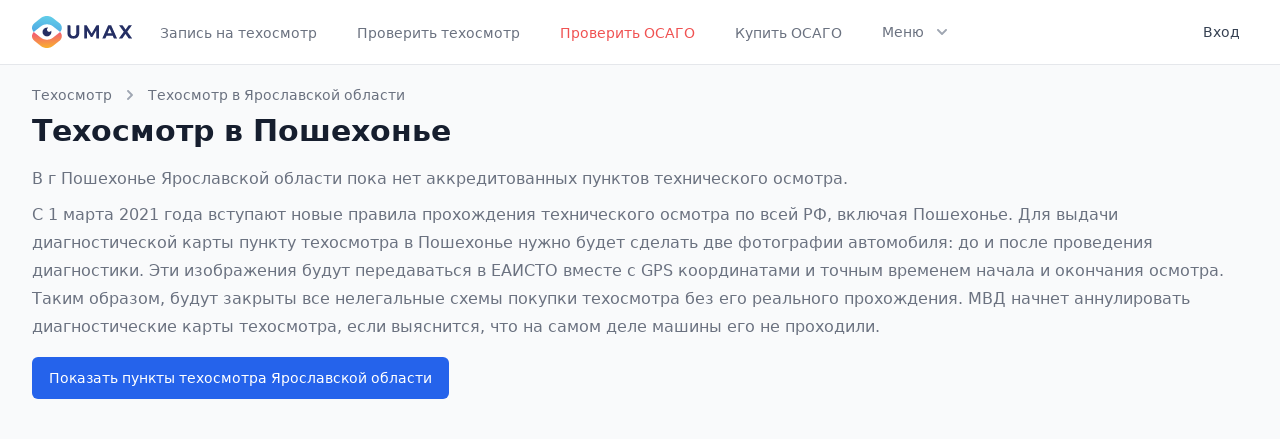

--- FILE ---
content_type: text/html; charset=UTF-8
request_url: https://umax.ru/city/1112-poshekhone
body_size: 5044
content:
<!DOCTYPE html>
<html lang="ru">
<head>
    <meta charset="utf-8">
    <meta name="viewport" content="width=device-width, initial-scale=1">
<title>Пройти техосмотр в Пошехонье по записи. 0 пунктов ТО, цены, адреса | Umax</title>
<meta property="og:title" content="Пройти техосмотр в Пошехонье по записи. 0 пунктов ТО, цены, адреса">
<meta name="description" content="Запись на технический осмотр в Пошехонье к аккредитованному РСА пункту техосмотра. Цены, адреса, телефоны, фотографии пунктов.">
<meta property="og:description" content="Запись на технический осмотр в Пошехонье к аккредитованному РСА пункту техосмотра. Цены, адреса, телефоны, фотографии пунктов.">
<meta name="keywords" content="пункты, техосмотр, город, Пошехонье, технический осмотр, диагностическая карта, цены">

    <meta name="theme-color" content="#ffffff">
    <link rel="icon" href="/favicon.svg">
    <link rel="mask-icon" href="/favicon.svg" color="#ffffff">
    <link rel="apple-touch-icon" href="/apple-touch-icon.png">
    <link rel="manifest" href="/manifest.json">

    <!-- Fonts -->
    <link href="https://fonts.googleapis.com/css2?family=Nunito:wght@400;600;700&display=swap" rel="stylesheet">

    <!-- Styles -->
    <link rel="stylesheet" href="/css/app.css">
    <link rel="stylesheet" href="https://cdn.jsdelivr.net/npm/@tailwindcss/ui@latest/dist/tailwind-ui.min.css">
    <link rel="stylesheet" href="https://pro.fontawesome.com/releases/v5.10.0/css/all.css" integrity="sha384-AYmEC3Yw5cVb3ZcuHtOA93w35dYTsvhLPVnYs9eStHfGJvOvKxVfELGroGkvsg+p" crossorigin="anonymous"/>

    <script src="https://cdn.jsdelivr.net/gh/alpinejs/alpine@v2.7.0/dist/alpine.min.js" defer></script>
</head>
<body>

<div id="app">
    <div class="min-h-screen bg-white border-b border-gray-200 bg-gray-50">
        <nav x-data="{ open: false }" class="bg-white border-b border-gray-200">
    <div class="max-w-7xl mx-auto px-4 sm:px-6 lg:px-8">
        <div class="flex justify-between h-16">
            <div class="flex">
                <div class="flex-shrink-0 flex items-center">
                    <a href="https://umax.ru">
                        <img class="block lg:hidden h-8 w-auto" src="/img/logo.svg" alt="Umax logo">
                        <img class="hidden lg:block h-8 w-auto" src="/img/logo.svg" alt="Umax logo">
                    </a>
                </div>
                <div class="hidden sm:-my-px sm:ml-6 space-x-8 sm:flex">
                                            
                                                    <a href="https://umax.ru"
                               class="inline-flex items-center px-1 pt-1 border-b-2 border-transparent text-sm font-medium leading-5 text-gray-500 hover:text-gray-700 hover:border-gray-300 focus:outline-none focus:text-gray-700 focus:border-gray-300 transition duration-150 ease-in-out">
                                Запись на техосмотр
                            </a>
                                                                    
                                                    <a href="https://umax.ru/check"
                               class="inline-flex items-center px-1 pt-1 border-b-2 border-transparent text-sm font-medium leading-5 text-gray-500 hover:text-gray-700 hover:border-gray-300 focus:outline-none focus:text-gray-700 focus:border-gray-300 transition duration-150 ease-in-out">
                                Проверить техосмотр
                            </a>
                                                                    
                                                    <a href="https://umax.ru/osago-check"
                               class="inline-flex items-center px-1 pt-1 border-b-2 border-transparent text-sm font-medium leading-5 text-red-500 hover:text-red-700 hover:border-red-300 focus:outline-none focus:text-red-700 focus:border-red-300 transition duration-150 ease-in-out">
                                Проверить ОСАГО
                            </a>
                                                                    
                                                    <a href="https://umax.ru/osago"
                               class="inline-flex items-center px-1 pt-1 border-b-2 border-transparent text-sm font-medium leading-5 text-gray-500 hover:text-gray-700 hover:border-gray-300 focus:outline-none focus:text-gray-700 focus:border-gray-300 transition duration-150 ease-in-out">
                                Купить ОСАГО
                            </a>
                                                                    
                                                                    
                                                                    
                                                                    
                                            
                    <div x-on:click.away="flyoutMenuOpen = false" x-data="{ flyoutMenuOpen: false }"
                         class="inline-flex items-center border-b-2 border-transparent text-sm font-medium leading-5 text-gray-500 hover:text-gray-700 hover:border-gray-300 focus:outline-none focus:text-gray-700 focus:border-gray-300 transition duration-150 ease-in-out">
                        <button x-on:click="flyoutMenuOpen = !flyoutMenuOpen"
                                class="inline-flex items-center px-1 pt-1 border-b-2 border-transparent text-sm font-medium leading-5 focus:outline-none transition duration-150 ease-in-out">
                            <span>Меню</span>
                            <svg x-state:on="Item active" x-state:off="Item inactive"
                                 class="ml-2 h-5 w-5 group-hover:text-gray-500 text-gray-400"
                                 x-bind:class="{ 'text-gray-600': flyoutMenuOpen, 'text-gray-400': !flyoutMenuOpen }"
                                 xmlns="http://www.w3.org/2000/svg" viewBox="0 0 20 20" fill="currentColor"
                                 aria-hidden="true">
                                <path fill-rule="evenodd"
                                      d="M5.293 7.293a1 1 0 011.414 0L10 10.586l3.293-3.293a1 1 0 111.414 1.414l-4 4a1 1 0 01-1.414 0l-4-4a1 1 0 010-1.414z"
                                      clip-rule="evenodd"></path>
                            </svg>
                        </button>

                        <div class="flex items-center justify-center pt-8">
                            <div class="relative">
                                <div x-show="flyoutMenuOpen" x-transition:enter="transition ease-out duration-200"
                                     x-transition:enter-start="opacity-0 translate-y-1"
                                     x-transition:enter-end="opacity-100 translate-y-0"
                                     x-transition:leave="transition ease-in duration-150"
                                     x-transition:leave-start="opacity-100 translate-y-0"
                                     x-transition:leave-end="opacity-0 translate-y-1"
                                     class="absolute z-20 left-1/2 transform -translate-x-1/2 mt-3 px-2 w-screen max-w-xs sm:px-0"
                                     style="display: none;">
                                    <div class="rounded-lg shadow-lg ring-1 ring-black ring-opacity-5 overflow-hidden">
                                        <div class="relative grid gap-6 bg-white px-5 py-6 sm:gap-8 sm:p-8">
                                                                                                                                                                                                                                                                                                                                                                                                                                    <a href="https://umax.ru/osago"
                                                       class="-m-3 p-3 block rounded-md hover:bg-gray-50 transition ease-in-out duration-150">
                                                        <p class="text-base font-medium text-gray-900">
                                                            Купить ОСАГО
                                                        </p>
                                                        
                                                        
                                                        
                                                    </a>
                                                                                                                                                                                                <a href="https://umax.ru/price"
                                                       class="-m-3 p-3 block rounded-md hover:bg-gray-50 transition ease-in-out duration-150">
                                                        <p class="text-base font-medium text-gray-900">
                                                            Стоимость техосмотра
                                                        </p>
                                                        
                                                        
                                                        
                                                    </a>
                                                                                                                                                                                                <a href="https://umax.ru/region"
                                                       class="-m-3 p-3 block rounded-md hover:bg-gray-50 transition ease-in-out duration-150">
                                                        <p class="text-base font-medium text-gray-900">
                                                            Пункты ТО по регионам
                                                        </p>
                                                        
                                                        
                                                        
                                                    </a>
                                                                                                                                                                                                <a href="https://umax.ru/info"
                                                       class="-m-3 p-3 block rounded-md hover:bg-gray-50 transition ease-in-out duration-150">
                                                        <p class="text-base font-medium text-gray-900">
                                                            Информация
                                                        </p>
                                                        
                                                        
                                                        
                                                    </a>
                                                                                                                                                                                                <a href="https://umax.ru/news"
                                                       class="-m-3 p-3 block rounded-md hover:bg-gray-50 transition ease-in-out duration-150">
                                                        <p class="text-base font-medium text-gray-900">
                                                            Новости
                                                        </p>
                                                        
                                                        
                                                        
                                                    </a>
                                                                                                                                    </div>
                                    </div>
                                </div>
                            </div>
                        </div>
                    </div>
                </div>
            </div>
            <div class="hidden sm:ml-6 sm:flex sm:items-center">
                <!-- Profile dropdown -->
                <div x-on:click.away="open = false" class="ml-3 relative" x-data="{ open: false }">
                                            <a href="https://umax.ru/login"
                           class="max-w-xs flex items-center text-sm rounded-full lg:p-2 lg:rounded-md" id="user-menu"
                           aria-label="User menu" aria-haspopup="true">
                            <p class="ml-3 text-cool-gray-700 text-sm leading-5 font-medium lg:block">Вход</p>
                        </a>
                                    </div>
            </div>
            <div class="-mr-2 flex items-center sm:hidden">
                <!-- Mobile menu button -->
                <button x-on:click="open = !open"
                        class="inline-flex items-center justify-center p-2 rounded-md text-gray-400 hover:text-gray-500 hover:bg-gray-100 focus:outline-none focus:bg-gray-100 focus:text-gray-500 transition duration-150 ease-in-out"
                        x-bind:aria-label="open ? 'Close main menu' : 'Main menu'" x-bind:aria-expanded="open"
                        aria-label="Main menu">
                    <svg x-state:on="Menu open" x-state:off="Menu closed"
                         x-bind:class="{ 'hidden': open, 'block': !open }" class="h-6 w-6 block" stroke="currentColor"
                         fill="none" viewBox="0 0 24 24">
                        <path stroke-linecap="round" stroke-linejoin="round" stroke-width="2"
                              d="M4 6h16M4 12h16M4 18h16"></path>
                    </svg>
                    <svg x-state:on="Menu open" x-state:off="Menu closed"
                         x-bind:class="{ 'hidden': !open, 'block': open }" class="h-6 w-6 hidden" stroke="currentColor"
                         fill="none" viewBox="0 0 24 24">
                        <path stroke-linecap="round" stroke-linejoin="round" stroke-width="2"
                              d="M6 18L18 6M6 6l12 12"></path>
                    </svg>
                </button>
            </div>
        </div>
    </div>

    <div x-description="Mobile menu, toggle classes based on menu state." x-show="open" style="display: none;"
         x-state:on="Open" x-state:off="closed" class="sm:hidden block">
        <div class="pt-2 pb-3 space-y-1">

                            <a href="https://umax.ru"
                   class="block pl-3 pr-4 py-2 border-l-4 border-transparent text-base font-medium text-gray-600 hover:text-gray-800 hover:bg-gray-50 hover:border-gray-300 focus:outline-none focus:text-gray-800 focus:bg-gray-50 focus:border-gray-300 transition duration-150 ease-in-out">
                    
                    Запись на техосмотр
                </a>
                            <a href="https://umax.ru/check"
                   class="block pl-3 pr-4 py-2 border-l-4 border-transparent text-base font-medium text-gray-600 hover:text-gray-800 hover:bg-gray-50 hover:border-gray-300 focus:outline-none focus:text-gray-800 focus:bg-gray-50 focus:border-gray-300 transition duration-150 ease-in-out">
                    
                    Проверить техосмотр
                </a>
                            <a href="https://umax.ru/osago-check"
                   class="block pl-3 pr-4 py-2 border-l-4 border-transparent text-base font-medium text-gray-600 hover:text-gray-800 hover:bg-gray-50 hover:border-gray-300 focus:outline-none focus:text-gray-800 focus:bg-gray-50 focus:border-gray-300 transition duration-150 ease-in-out">
                    
                    Проверить ОСАГО
                </a>
                            <a href="https://umax.ru/osago"
                   class="block pl-3 pr-4 py-2 border-l-4 border-transparent text-base font-medium text-gray-600 hover:text-gray-800 hover:bg-gray-50 hover:border-gray-300 focus:outline-none focus:text-gray-800 focus:bg-gray-50 focus:border-gray-300 transition duration-150 ease-in-out">
                    
                    Купить ОСАГО
                </a>
                            <a href="https://umax.ru/price"
                   class="block pl-3 pr-4 py-2 border-l-4 border-transparent text-base font-medium text-gray-600 hover:text-gray-800 hover:bg-gray-50 hover:border-gray-300 focus:outline-none focus:text-gray-800 focus:bg-gray-50 focus:border-gray-300 transition duration-150 ease-in-out">
                    
                    Стоимость техосмотра
                </a>
                            <a href="https://umax.ru/region"
                   class="block pl-3 pr-4 py-2 border-l-4 border-transparent text-base font-medium text-gray-600 hover:text-gray-800 hover:bg-gray-50 hover:border-gray-300 focus:outline-none focus:text-gray-800 focus:bg-gray-50 focus:border-gray-300 transition duration-150 ease-in-out">
                    
                    Пункты ТО по регионам
                </a>
                            <a href="https://umax.ru/info"
                   class="block pl-3 pr-4 py-2 border-l-4 border-transparent text-base font-medium text-gray-600 hover:text-gray-800 hover:bg-gray-50 hover:border-gray-300 focus:outline-none focus:text-gray-800 focus:bg-gray-50 focus:border-gray-300 transition duration-150 ease-in-out">
                    
                    Информация
                </a>
                            <a href="https://umax.ru/news"
                   class="block pl-3 pr-4 py-2 border-l-4 border-transparent text-base font-medium text-gray-600 hover:text-gray-800 hover:bg-gray-50 hover:border-gray-300 focus:outline-none focus:text-gray-800 focus:bg-gray-50 focus:border-gray-300 transition duration-150 ease-in-out">
                    
                    Новости
                </a>
            
        </div>
        <div class="pt-4 pb-3 border-t border-gray-200">
                            <div class="space-y-1" role="menu" aria-orientation="vertical" aria-labelledby="user-menu">
                    <a href="https://umax.ru/login"
                       class="block px-4 py-2 text-base font-medium text-gray-500 hover:text-gray-800 hover:bg-gray-100 focus:outline-none focus:text-gray-800 focus:bg-gray-100 transition duration-150 ease-in-out"
                       role="menuitem">
                        Вход
                    </a>
                </div>
                    </div>
    </div>
</nav>

        <div>
                <div class="max-w-7xl mx-auto px-3 mt-5 sm:px-6 lg:px-8">
        <div>
            <div>
                <nav class="sm:hidden">
                    <a href="https://umax.ru/region/76-yaroslavskaya-oblast" class="flex items-center text-sm leading-5 font-medium text-gray-500 hover:text-gray-700 transition duration-150 ease-in-out">
                        <!-- Heroicon name: chevron-left -->
                        <svg class="flex-shrink-0 -ml-1 mr-1 h-5 w-5 text-gray-400" xmlns="http://www.w3.org/2000/svg" viewBox="0 0 20 20" fill="currentColor">
                            <path fill-rule="evenodd" d="M12.707 5.293a1 1 0 010 1.414L9.414 10l3.293 3.293a1 1 0 01-1.414 1.414l-4-4a1 1 0 010-1.414l4-4a1 1 0 011.414 0z" clip-rule="evenodd" />
                        </svg>
                        Техосмотр в Ярославской области
                    </a>
                </nav>
                <nav class="hidden sm:flex items-center text-sm leading-5 font-medium">
                    <a href="/" class="text-gray-500 hover:text-gray-700 transition duration-150 ease-in-out">Техосмотр</a>
                    <!-- Heroicon name: chevron-right -->
                    <svg class="flex-shrink-0 mx-2 h-5 w-5 text-gray-400" xmlns="http://www.w3.org/2000/svg" viewBox="0 0 20 20" fill="currentColor">
                        <path fill-rule="evenodd" d="M7.293 14.707a1 1 0 010-1.414L10.586 10 7.293 6.707a1 1 0 011.414-1.414l4 4a1 1 0 010 1.414l-4 4a1 1 0 01-1.414 0z" clip-rule="evenodd" />
                    </svg>
                    <a href="https://umax.ru/region/76-yaroslavskaya-oblast" class="text-gray-500 hover:text-gray-700 transition duration-150 ease-in-out">
                        Техосмотр в Ярославской области
                    </a>
                </nav>
            </div>
            <div class="mt-2 md:flex md:items-center md:justify-between">
                <div class="flex-1 min-w-0">
                    <h1 class="text-2xl font-bold leading-7 text-gray-900 sm:text-3xl sm:leading-9 sm:truncate">
                        Техосмотр в  Пошехонье                    </h1>
                                        <div class="my-4 text-base leading-7 text-gray-500">
                                                    <p>В г
                            Пошехонье
                            Ярославской области
                            пока нет аккредитованных пунктов технического осмотра.</p>
                                                <p class="mt-2">
                            С 1 марта 2021 года вступают новые правила прохождения технического осмотра по всей РФ, включая Пошехонье.
                            Для выдачи диагностической карты пункту техосмотра в Пошехонье нужно будет сделать две фотографии автомобиля: до и после проведения диагностики. Эти изображения будут передаваться в ЕАИСТО вместе с GPS координатами и точным временем начала и окончания осмотра. Таким образом, будут закрыты все нелегальные схемы покупки техосмотра без его реального прохождения.
                            МВД начнет аннулировать диагностические карты техосмотра, если выяснится, что на самом деле машины его не проходили.
                        </p>
                    </div>
                                    </div>
            </div>
        </div>

                    <a href="https://umax.ru/region/76-yaroslavskaya-oblast" class="btn btn-primary inline-flex items-center px-4 py-2 border border-transparent text-sm leading-6 font-medium rounded-md focus:outline-none transition ease-in-out duration-150">
                Показать пункты техосмотра Ярославской области
            </a>
            </div>

        </div>
    </div>
    <footer class="bg-white">
        <div class="max-w-screen-xl mx-auto py-8 px-4 overflow-hidden space-y-8 sm:px-6 lg:px-8">
            <nav class="-mx-5 -my-2 flex flex-wrap justify-center">
                <div class="px-5 py-2">
                    <a href="https://umax.ru/contacts" class="text-base leading-6 text-gray-500 hover:text-gray-900">
                        Контакты
                    </a>
                </div>
                <div class="px-5 py-2">
                    <a href="https://umax.ru/privacy-policy" target="_blank" class="text-base leading-6 text-gray-500 hover:text-gray-900">
                        Политика конфиденциальности
                    </a>
                </div>
                <div class="px-5 py-2">
                    <a href="https://umax.ru/polzovatelskoe-soglashenie" target="_blank" class="text-base leading-6 text-gray-500 hover:text-gray-900">
                        Пользовательское соглашение
                    </a>
                </div>
                <div class="px-5 py-2">
                    <a href="https://umax.ru/login" class="px-3 py-2 border border-gray-300 text-sm leading-4 font-medium rounded-md text-gray-700 bg-white hover:text-gray-500 focus:outline-none focus:border-blue-300 focus:shadow-outline-blue active:text-gray-800 active:bg-gray-50 transition ease-in-out duration-150">
                        Вход для ПТО
                    </a>
                </div>

                <div class="px-5 py-2">
                    <a href="https://umax.ru/city/510-moskva" class="text-base leading-6 text-gray-500 hover:text-gray-900">
                        Техосмотр в Москве
                    </a>
                </div>
                <div class="px-5 py-2">
                    <a href="https://umax.ru/city/787-sankt-peterburg" class="text-base leading-6 text-gray-500 hover:text-gray-900">
                        Техосмотр в Санкт-Петербурге
                    </a>
                </div>
            </nav>
            <p class="mt-8 text-center text-base leading-6 text-gray-400">
                &copy; 2020 Umax.ru - все для техосмотра. <br>
                <span class="text-sm">
                    Свидетельство о регистрации <a class="link" href="https://umax.ru/docs/trademark_umax.pdf" target="_blank">товарного знака №791693</a> выдано Федеральной службой по интеллектуальной собственности.
                </span>
            </p>
        </div>
    </footer>

    </div>
<script src="/js/app.js"></script>

<!-- Yandex.Metrika counter --> <script type="text/javascript" > (function(m,e,t,r,i,k,a){m[i]=m[i]||function(){(m[i].a=m[i].a||[]).push(arguments)}; m[i].l=1*new Date();k=e.createElement(t),a=e.getElementsByTagName(t)[0],k.async=1,k.src=r,a.parentNode.insertBefore(k,a)}) (window, document, "script", "https://mc.yandex.ru/metrika/tag.js", "ym"); ym(70170367, "init", { clickmap:true, trackLinks:true, accurateTrackBounce:true, webvisor:true, params:{'ip': '13.58.72.105'} }); </script> <noscript><div><img src="https://mc.yandex.ru/watch/70170367" style="position:absolute; left:-9999px;" alt="" /></div></noscript> <!-- /Yandex.Metrika counter -->
<script type="text/javascript">!function(){var t=document.createElement("script");t.type="text/javascript",t.async=!0,t.src="https://vk.com/js/api/openapi.js?168",t.onload=function(){VK.Retargeting.Init("VK-RTRG-1188477-hS5wt"),VK.Retargeting.Hit()},document.head.appendChild(t)}();</script><noscript><img src="https://vk.com/rtrg?p=VK-RTRG-1188477-hS5wt" style="position:fixed; left:-999px;" alt=""/></noscript>
<!-- Global site tag (gtag.js) - Google Analytics -->
<script async src="https://www.googletagmanager.com/gtag/js?id=G-09HB8MN476"></script>
<script>
    window.dataLayer = window.dataLayer || [];
    function gtag(){dataLayer.push(arguments);}
    gtag('js', new Date());
    gtag('config', 'G-09HB8MN476');
</script>
</body>
</html>


--- FILE ---
content_type: text/html; charset=utf-8
request_url: https://www.google.com/recaptcha/api2/anchor?ar=1&k=6LfAflImAAAAANeRbYi-QUYklb4WP9JpcOVCTlkV&co=aHR0cHM6Ly91bWF4LnJ1OjQ0Mw..&hl=en&v=PoyoqOPhxBO7pBk68S4YbpHZ&size=invisible&anchor-ms=20000&execute-ms=30000&cb=2f2vg4o3qqzl
body_size: 48560
content:
<!DOCTYPE HTML><html dir="ltr" lang="en"><head><meta http-equiv="Content-Type" content="text/html; charset=UTF-8">
<meta http-equiv="X-UA-Compatible" content="IE=edge">
<title>reCAPTCHA</title>
<style type="text/css">
/* cyrillic-ext */
@font-face {
  font-family: 'Roboto';
  font-style: normal;
  font-weight: 400;
  font-stretch: 100%;
  src: url(//fonts.gstatic.com/s/roboto/v48/KFO7CnqEu92Fr1ME7kSn66aGLdTylUAMa3GUBHMdazTgWw.woff2) format('woff2');
  unicode-range: U+0460-052F, U+1C80-1C8A, U+20B4, U+2DE0-2DFF, U+A640-A69F, U+FE2E-FE2F;
}
/* cyrillic */
@font-face {
  font-family: 'Roboto';
  font-style: normal;
  font-weight: 400;
  font-stretch: 100%;
  src: url(//fonts.gstatic.com/s/roboto/v48/KFO7CnqEu92Fr1ME7kSn66aGLdTylUAMa3iUBHMdazTgWw.woff2) format('woff2');
  unicode-range: U+0301, U+0400-045F, U+0490-0491, U+04B0-04B1, U+2116;
}
/* greek-ext */
@font-face {
  font-family: 'Roboto';
  font-style: normal;
  font-weight: 400;
  font-stretch: 100%;
  src: url(//fonts.gstatic.com/s/roboto/v48/KFO7CnqEu92Fr1ME7kSn66aGLdTylUAMa3CUBHMdazTgWw.woff2) format('woff2');
  unicode-range: U+1F00-1FFF;
}
/* greek */
@font-face {
  font-family: 'Roboto';
  font-style: normal;
  font-weight: 400;
  font-stretch: 100%;
  src: url(//fonts.gstatic.com/s/roboto/v48/KFO7CnqEu92Fr1ME7kSn66aGLdTylUAMa3-UBHMdazTgWw.woff2) format('woff2');
  unicode-range: U+0370-0377, U+037A-037F, U+0384-038A, U+038C, U+038E-03A1, U+03A3-03FF;
}
/* math */
@font-face {
  font-family: 'Roboto';
  font-style: normal;
  font-weight: 400;
  font-stretch: 100%;
  src: url(//fonts.gstatic.com/s/roboto/v48/KFO7CnqEu92Fr1ME7kSn66aGLdTylUAMawCUBHMdazTgWw.woff2) format('woff2');
  unicode-range: U+0302-0303, U+0305, U+0307-0308, U+0310, U+0312, U+0315, U+031A, U+0326-0327, U+032C, U+032F-0330, U+0332-0333, U+0338, U+033A, U+0346, U+034D, U+0391-03A1, U+03A3-03A9, U+03B1-03C9, U+03D1, U+03D5-03D6, U+03F0-03F1, U+03F4-03F5, U+2016-2017, U+2034-2038, U+203C, U+2040, U+2043, U+2047, U+2050, U+2057, U+205F, U+2070-2071, U+2074-208E, U+2090-209C, U+20D0-20DC, U+20E1, U+20E5-20EF, U+2100-2112, U+2114-2115, U+2117-2121, U+2123-214F, U+2190, U+2192, U+2194-21AE, U+21B0-21E5, U+21F1-21F2, U+21F4-2211, U+2213-2214, U+2216-22FF, U+2308-230B, U+2310, U+2319, U+231C-2321, U+2336-237A, U+237C, U+2395, U+239B-23B7, U+23D0, U+23DC-23E1, U+2474-2475, U+25AF, U+25B3, U+25B7, U+25BD, U+25C1, U+25CA, U+25CC, U+25FB, U+266D-266F, U+27C0-27FF, U+2900-2AFF, U+2B0E-2B11, U+2B30-2B4C, U+2BFE, U+3030, U+FF5B, U+FF5D, U+1D400-1D7FF, U+1EE00-1EEFF;
}
/* symbols */
@font-face {
  font-family: 'Roboto';
  font-style: normal;
  font-weight: 400;
  font-stretch: 100%;
  src: url(//fonts.gstatic.com/s/roboto/v48/KFO7CnqEu92Fr1ME7kSn66aGLdTylUAMaxKUBHMdazTgWw.woff2) format('woff2');
  unicode-range: U+0001-000C, U+000E-001F, U+007F-009F, U+20DD-20E0, U+20E2-20E4, U+2150-218F, U+2190, U+2192, U+2194-2199, U+21AF, U+21E6-21F0, U+21F3, U+2218-2219, U+2299, U+22C4-22C6, U+2300-243F, U+2440-244A, U+2460-24FF, U+25A0-27BF, U+2800-28FF, U+2921-2922, U+2981, U+29BF, U+29EB, U+2B00-2BFF, U+4DC0-4DFF, U+FFF9-FFFB, U+10140-1018E, U+10190-1019C, U+101A0, U+101D0-101FD, U+102E0-102FB, U+10E60-10E7E, U+1D2C0-1D2D3, U+1D2E0-1D37F, U+1F000-1F0FF, U+1F100-1F1AD, U+1F1E6-1F1FF, U+1F30D-1F30F, U+1F315, U+1F31C, U+1F31E, U+1F320-1F32C, U+1F336, U+1F378, U+1F37D, U+1F382, U+1F393-1F39F, U+1F3A7-1F3A8, U+1F3AC-1F3AF, U+1F3C2, U+1F3C4-1F3C6, U+1F3CA-1F3CE, U+1F3D4-1F3E0, U+1F3ED, U+1F3F1-1F3F3, U+1F3F5-1F3F7, U+1F408, U+1F415, U+1F41F, U+1F426, U+1F43F, U+1F441-1F442, U+1F444, U+1F446-1F449, U+1F44C-1F44E, U+1F453, U+1F46A, U+1F47D, U+1F4A3, U+1F4B0, U+1F4B3, U+1F4B9, U+1F4BB, U+1F4BF, U+1F4C8-1F4CB, U+1F4D6, U+1F4DA, U+1F4DF, U+1F4E3-1F4E6, U+1F4EA-1F4ED, U+1F4F7, U+1F4F9-1F4FB, U+1F4FD-1F4FE, U+1F503, U+1F507-1F50B, U+1F50D, U+1F512-1F513, U+1F53E-1F54A, U+1F54F-1F5FA, U+1F610, U+1F650-1F67F, U+1F687, U+1F68D, U+1F691, U+1F694, U+1F698, U+1F6AD, U+1F6B2, U+1F6B9-1F6BA, U+1F6BC, U+1F6C6-1F6CF, U+1F6D3-1F6D7, U+1F6E0-1F6EA, U+1F6F0-1F6F3, U+1F6F7-1F6FC, U+1F700-1F7FF, U+1F800-1F80B, U+1F810-1F847, U+1F850-1F859, U+1F860-1F887, U+1F890-1F8AD, U+1F8B0-1F8BB, U+1F8C0-1F8C1, U+1F900-1F90B, U+1F93B, U+1F946, U+1F984, U+1F996, U+1F9E9, U+1FA00-1FA6F, U+1FA70-1FA7C, U+1FA80-1FA89, U+1FA8F-1FAC6, U+1FACE-1FADC, U+1FADF-1FAE9, U+1FAF0-1FAF8, U+1FB00-1FBFF;
}
/* vietnamese */
@font-face {
  font-family: 'Roboto';
  font-style: normal;
  font-weight: 400;
  font-stretch: 100%;
  src: url(//fonts.gstatic.com/s/roboto/v48/KFO7CnqEu92Fr1ME7kSn66aGLdTylUAMa3OUBHMdazTgWw.woff2) format('woff2');
  unicode-range: U+0102-0103, U+0110-0111, U+0128-0129, U+0168-0169, U+01A0-01A1, U+01AF-01B0, U+0300-0301, U+0303-0304, U+0308-0309, U+0323, U+0329, U+1EA0-1EF9, U+20AB;
}
/* latin-ext */
@font-face {
  font-family: 'Roboto';
  font-style: normal;
  font-weight: 400;
  font-stretch: 100%;
  src: url(//fonts.gstatic.com/s/roboto/v48/KFO7CnqEu92Fr1ME7kSn66aGLdTylUAMa3KUBHMdazTgWw.woff2) format('woff2');
  unicode-range: U+0100-02BA, U+02BD-02C5, U+02C7-02CC, U+02CE-02D7, U+02DD-02FF, U+0304, U+0308, U+0329, U+1D00-1DBF, U+1E00-1E9F, U+1EF2-1EFF, U+2020, U+20A0-20AB, U+20AD-20C0, U+2113, U+2C60-2C7F, U+A720-A7FF;
}
/* latin */
@font-face {
  font-family: 'Roboto';
  font-style: normal;
  font-weight: 400;
  font-stretch: 100%;
  src: url(//fonts.gstatic.com/s/roboto/v48/KFO7CnqEu92Fr1ME7kSn66aGLdTylUAMa3yUBHMdazQ.woff2) format('woff2');
  unicode-range: U+0000-00FF, U+0131, U+0152-0153, U+02BB-02BC, U+02C6, U+02DA, U+02DC, U+0304, U+0308, U+0329, U+2000-206F, U+20AC, U+2122, U+2191, U+2193, U+2212, U+2215, U+FEFF, U+FFFD;
}
/* cyrillic-ext */
@font-face {
  font-family: 'Roboto';
  font-style: normal;
  font-weight: 500;
  font-stretch: 100%;
  src: url(//fonts.gstatic.com/s/roboto/v48/KFO7CnqEu92Fr1ME7kSn66aGLdTylUAMa3GUBHMdazTgWw.woff2) format('woff2');
  unicode-range: U+0460-052F, U+1C80-1C8A, U+20B4, U+2DE0-2DFF, U+A640-A69F, U+FE2E-FE2F;
}
/* cyrillic */
@font-face {
  font-family: 'Roboto';
  font-style: normal;
  font-weight: 500;
  font-stretch: 100%;
  src: url(//fonts.gstatic.com/s/roboto/v48/KFO7CnqEu92Fr1ME7kSn66aGLdTylUAMa3iUBHMdazTgWw.woff2) format('woff2');
  unicode-range: U+0301, U+0400-045F, U+0490-0491, U+04B0-04B1, U+2116;
}
/* greek-ext */
@font-face {
  font-family: 'Roboto';
  font-style: normal;
  font-weight: 500;
  font-stretch: 100%;
  src: url(//fonts.gstatic.com/s/roboto/v48/KFO7CnqEu92Fr1ME7kSn66aGLdTylUAMa3CUBHMdazTgWw.woff2) format('woff2');
  unicode-range: U+1F00-1FFF;
}
/* greek */
@font-face {
  font-family: 'Roboto';
  font-style: normal;
  font-weight: 500;
  font-stretch: 100%;
  src: url(//fonts.gstatic.com/s/roboto/v48/KFO7CnqEu92Fr1ME7kSn66aGLdTylUAMa3-UBHMdazTgWw.woff2) format('woff2');
  unicode-range: U+0370-0377, U+037A-037F, U+0384-038A, U+038C, U+038E-03A1, U+03A3-03FF;
}
/* math */
@font-face {
  font-family: 'Roboto';
  font-style: normal;
  font-weight: 500;
  font-stretch: 100%;
  src: url(//fonts.gstatic.com/s/roboto/v48/KFO7CnqEu92Fr1ME7kSn66aGLdTylUAMawCUBHMdazTgWw.woff2) format('woff2');
  unicode-range: U+0302-0303, U+0305, U+0307-0308, U+0310, U+0312, U+0315, U+031A, U+0326-0327, U+032C, U+032F-0330, U+0332-0333, U+0338, U+033A, U+0346, U+034D, U+0391-03A1, U+03A3-03A9, U+03B1-03C9, U+03D1, U+03D5-03D6, U+03F0-03F1, U+03F4-03F5, U+2016-2017, U+2034-2038, U+203C, U+2040, U+2043, U+2047, U+2050, U+2057, U+205F, U+2070-2071, U+2074-208E, U+2090-209C, U+20D0-20DC, U+20E1, U+20E5-20EF, U+2100-2112, U+2114-2115, U+2117-2121, U+2123-214F, U+2190, U+2192, U+2194-21AE, U+21B0-21E5, U+21F1-21F2, U+21F4-2211, U+2213-2214, U+2216-22FF, U+2308-230B, U+2310, U+2319, U+231C-2321, U+2336-237A, U+237C, U+2395, U+239B-23B7, U+23D0, U+23DC-23E1, U+2474-2475, U+25AF, U+25B3, U+25B7, U+25BD, U+25C1, U+25CA, U+25CC, U+25FB, U+266D-266F, U+27C0-27FF, U+2900-2AFF, U+2B0E-2B11, U+2B30-2B4C, U+2BFE, U+3030, U+FF5B, U+FF5D, U+1D400-1D7FF, U+1EE00-1EEFF;
}
/* symbols */
@font-face {
  font-family: 'Roboto';
  font-style: normal;
  font-weight: 500;
  font-stretch: 100%;
  src: url(//fonts.gstatic.com/s/roboto/v48/KFO7CnqEu92Fr1ME7kSn66aGLdTylUAMaxKUBHMdazTgWw.woff2) format('woff2');
  unicode-range: U+0001-000C, U+000E-001F, U+007F-009F, U+20DD-20E0, U+20E2-20E4, U+2150-218F, U+2190, U+2192, U+2194-2199, U+21AF, U+21E6-21F0, U+21F3, U+2218-2219, U+2299, U+22C4-22C6, U+2300-243F, U+2440-244A, U+2460-24FF, U+25A0-27BF, U+2800-28FF, U+2921-2922, U+2981, U+29BF, U+29EB, U+2B00-2BFF, U+4DC0-4DFF, U+FFF9-FFFB, U+10140-1018E, U+10190-1019C, U+101A0, U+101D0-101FD, U+102E0-102FB, U+10E60-10E7E, U+1D2C0-1D2D3, U+1D2E0-1D37F, U+1F000-1F0FF, U+1F100-1F1AD, U+1F1E6-1F1FF, U+1F30D-1F30F, U+1F315, U+1F31C, U+1F31E, U+1F320-1F32C, U+1F336, U+1F378, U+1F37D, U+1F382, U+1F393-1F39F, U+1F3A7-1F3A8, U+1F3AC-1F3AF, U+1F3C2, U+1F3C4-1F3C6, U+1F3CA-1F3CE, U+1F3D4-1F3E0, U+1F3ED, U+1F3F1-1F3F3, U+1F3F5-1F3F7, U+1F408, U+1F415, U+1F41F, U+1F426, U+1F43F, U+1F441-1F442, U+1F444, U+1F446-1F449, U+1F44C-1F44E, U+1F453, U+1F46A, U+1F47D, U+1F4A3, U+1F4B0, U+1F4B3, U+1F4B9, U+1F4BB, U+1F4BF, U+1F4C8-1F4CB, U+1F4D6, U+1F4DA, U+1F4DF, U+1F4E3-1F4E6, U+1F4EA-1F4ED, U+1F4F7, U+1F4F9-1F4FB, U+1F4FD-1F4FE, U+1F503, U+1F507-1F50B, U+1F50D, U+1F512-1F513, U+1F53E-1F54A, U+1F54F-1F5FA, U+1F610, U+1F650-1F67F, U+1F687, U+1F68D, U+1F691, U+1F694, U+1F698, U+1F6AD, U+1F6B2, U+1F6B9-1F6BA, U+1F6BC, U+1F6C6-1F6CF, U+1F6D3-1F6D7, U+1F6E0-1F6EA, U+1F6F0-1F6F3, U+1F6F7-1F6FC, U+1F700-1F7FF, U+1F800-1F80B, U+1F810-1F847, U+1F850-1F859, U+1F860-1F887, U+1F890-1F8AD, U+1F8B0-1F8BB, U+1F8C0-1F8C1, U+1F900-1F90B, U+1F93B, U+1F946, U+1F984, U+1F996, U+1F9E9, U+1FA00-1FA6F, U+1FA70-1FA7C, U+1FA80-1FA89, U+1FA8F-1FAC6, U+1FACE-1FADC, U+1FADF-1FAE9, U+1FAF0-1FAF8, U+1FB00-1FBFF;
}
/* vietnamese */
@font-face {
  font-family: 'Roboto';
  font-style: normal;
  font-weight: 500;
  font-stretch: 100%;
  src: url(//fonts.gstatic.com/s/roboto/v48/KFO7CnqEu92Fr1ME7kSn66aGLdTylUAMa3OUBHMdazTgWw.woff2) format('woff2');
  unicode-range: U+0102-0103, U+0110-0111, U+0128-0129, U+0168-0169, U+01A0-01A1, U+01AF-01B0, U+0300-0301, U+0303-0304, U+0308-0309, U+0323, U+0329, U+1EA0-1EF9, U+20AB;
}
/* latin-ext */
@font-face {
  font-family: 'Roboto';
  font-style: normal;
  font-weight: 500;
  font-stretch: 100%;
  src: url(//fonts.gstatic.com/s/roboto/v48/KFO7CnqEu92Fr1ME7kSn66aGLdTylUAMa3KUBHMdazTgWw.woff2) format('woff2');
  unicode-range: U+0100-02BA, U+02BD-02C5, U+02C7-02CC, U+02CE-02D7, U+02DD-02FF, U+0304, U+0308, U+0329, U+1D00-1DBF, U+1E00-1E9F, U+1EF2-1EFF, U+2020, U+20A0-20AB, U+20AD-20C0, U+2113, U+2C60-2C7F, U+A720-A7FF;
}
/* latin */
@font-face {
  font-family: 'Roboto';
  font-style: normal;
  font-weight: 500;
  font-stretch: 100%;
  src: url(//fonts.gstatic.com/s/roboto/v48/KFO7CnqEu92Fr1ME7kSn66aGLdTylUAMa3yUBHMdazQ.woff2) format('woff2');
  unicode-range: U+0000-00FF, U+0131, U+0152-0153, U+02BB-02BC, U+02C6, U+02DA, U+02DC, U+0304, U+0308, U+0329, U+2000-206F, U+20AC, U+2122, U+2191, U+2193, U+2212, U+2215, U+FEFF, U+FFFD;
}
/* cyrillic-ext */
@font-face {
  font-family: 'Roboto';
  font-style: normal;
  font-weight: 900;
  font-stretch: 100%;
  src: url(//fonts.gstatic.com/s/roboto/v48/KFO7CnqEu92Fr1ME7kSn66aGLdTylUAMa3GUBHMdazTgWw.woff2) format('woff2');
  unicode-range: U+0460-052F, U+1C80-1C8A, U+20B4, U+2DE0-2DFF, U+A640-A69F, U+FE2E-FE2F;
}
/* cyrillic */
@font-face {
  font-family: 'Roboto';
  font-style: normal;
  font-weight: 900;
  font-stretch: 100%;
  src: url(//fonts.gstatic.com/s/roboto/v48/KFO7CnqEu92Fr1ME7kSn66aGLdTylUAMa3iUBHMdazTgWw.woff2) format('woff2');
  unicode-range: U+0301, U+0400-045F, U+0490-0491, U+04B0-04B1, U+2116;
}
/* greek-ext */
@font-face {
  font-family: 'Roboto';
  font-style: normal;
  font-weight: 900;
  font-stretch: 100%;
  src: url(//fonts.gstatic.com/s/roboto/v48/KFO7CnqEu92Fr1ME7kSn66aGLdTylUAMa3CUBHMdazTgWw.woff2) format('woff2');
  unicode-range: U+1F00-1FFF;
}
/* greek */
@font-face {
  font-family: 'Roboto';
  font-style: normal;
  font-weight: 900;
  font-stretch: 100%;
  src: url(//fonts.gstatic.com/s/roboto/v48/KFO7CnqEu92Fr1ME7kSn66aGLdTylUAMa3-UBHMdazTgWw.woff2) format('woff2');
  unicode-range: U+0370-0377, U+037A-037F, U+0384-038A, U+038C, U+038E-03A1, U+03A3-03FF;
}
/* math */
@font-face {
  font-family: 'Roboto';
  font-style: normal;
  font-weight: 900;
  font-stretch: 100%;
  src: url(//fonts.gstatic.com/s/roboto/v48/KFO7CnqEu92Fr1ME7kSn66aGLdTylUAMawCUBHMdazTgWw.woff2) format('woff2');
  unicode-range: U+0302-0303, U+0305, U+0307-0308, U+0310, U+0312, U+0315, U+031A, U+0326-0327, U+032C, U+032F-0330, U+0332-0333, U+0338, U+033A, U+0346, U+034D, U+0391-03A1, U+03A3-03A9, U+03B1-03C9, U+03D1, U+03D5-03D6, U+03F0-03F1, U+03F4-03F5, U+2016-2017, U+2034-2038, U+203C, U+2040, U+2043, U+2047, U+2050, U+2057, U+205F, U+2070-2071, U+2074-208E, U+2090-209C, U+20D0-20DC, U+20E1, U+20E5-20EF, U+2100-2112, U+2114-2115, U+2117-2121, U+2123-214F, U+2190, U+2192, U+2194-21AE, U+21B0-21E5, U+21F1-21F2, U+21F4-2211, U+2213-2214, U+2216-22FF, U+2308-230B, U+2310, U+2319, U+231C-2321, U+2336-237A, U+237C, U+2395, U+239B-23B7, U+23D0, U+23DC-23E1, U+2474-2475, U+25AF, U+25B3, U+25B7, U+25BD, U+25C1, U+25CA, U+25CC, U+25FB, U+266D-266F, U+27C0-27FF, U+2900-2AFF, U+2B0E-2B11, U+2B30-2B4C, U+2BFE, U+3030, U+FF5B, U+FF5D, U+1D400-1D7FF, U+1EE00-1EEFF;
}
/* symbols */
@font-face {
  font-family: 'Roboto';
  font-style: normal;
  font-weight: 900;
  font-stretch: 100%;
  src: url(//fonts.gstatic.com/s/roboto/v48/KFO7CnqEu92Fr1ME7kSn66aGLdTylUAMaxKUBHMdazTgWw.woff2) format('woff2');
  unicode-range: U+0001-000C, U+000E-001F, U+007F-009F, U+20DD-20E0, U+20E2-20E4, U+2150-218F, U+2190, U+2192, U+2194-2199, U+21AF, U+21E6-21F0, U+21F3, U+2218-2219, U+2299, U+22C4-22C6, U+2300-243F, U+2440-244A, U+2460-24FF, U+25A0-27BF, U+2800-28FF, U+2921-2922, U+2981, U+29BF, U+29EB, U+2B00-2BFF, U+4DC0-4DFF, U+FFF9-FFFB, U+10140-1018E, U+10190-1019C, U+101A0, U+101D0-101FD, U+102E0-102FB, U+10E60-10E7E, U+1D2C0-1D2D3, U+1D2E0-1D37F, U+1F000-1F0FF, U+1F100-1F1AD, U+1F1E6-1F1FF, U+1F30D-1F30F, U+1F315, U+1F31C, U+1F31E, U+1F320-1F32C, U+1F336, U+1F378, U+1F37D, U+1F382, U+1F393-1F39F, U+1F3A7-1F3A8, U+1F3AC-1F3AF, U+1F3C2, U+1F3C4-1F3C6, U+1F3CA-1F3CE, U+1F3D4-1F3E0, U+1F3ED, U+1F3F1-1F3F3, U+1F3F5-1F3F7, U+1F408, U+1F415, U+1F41F, U+1F426, U+1F43F, U+1F441-1F442, U+1F444, U+1F446-1F449, U+1F44C-1F44E, U+1F453, U+1F46A, U+1F47D, U+1F4A3, U+1F4B0, U+1F4B3, U+1F4B9, U+1F4BB, U+1F4BF, U+1F4C8-1F4CB, U+1F4D6, U+1F4DA, U+1F4DF, U+1F4E3-1F4E6, U+1F4EA-1F4ED, U+1F4F7, U+1F4F9-1F4FB, U+1F4FD-1F4FE, U+1F503, U+1F507-1F50B, U+1F50D, U+1F512-1F513, U+1F53E-1F54A, U+1F54F-1F5FA, U+1F610, U+1F650-1F67F, U+1F687, U+1F68D, U+1F691, U+1F694, U+1F698, U+1F6AD, U+1F6B2, U+1F6B9-1F6BA, U+1F6BC, U+1F6C6-1F6CF, U+1F6D3-1F6D7, U+1F6E0-1F6EA, U+1F6F0-1F6F3, U+1F6F7-1F6FC, U+1F700-1F7FF, U+1F800-1F80B, U+1F810-1F847, U+1F850-1F859, U+1F860-1F887, U+1F890-1F8AD, U+1F8B0-1F8BB, U+1F8C0-1F8C1, U+1F900-1F90B, U+1F93B, U+1F946, U+1F984, U+1F996, U+1F9E9, U+1FA00-1FA6F, U+1FA70-1FA7C, U+1FA80-1FA89, U+1FA8F-1FAC6, U+1FACE-1FADC, U+1FADF-1FAE9, U+1FAF0-1FAF8, U+1FB00-1FBFF;
}
/* vietnamese */
@font-face {
  font-family: 'Roboto';
  font-style: normal;
  font-weight: 900;
  font-stretch: 100%;
  src: url(//fonts.gstatic.com/s/roboto/v48/KFO7CnqEu92Fr1ME7kSn66aGLdTylUAMa3OUBHMdazTgWw.woff2) format('woff2');
  unicode-range: U+0102-0103, U+0110-0111, U+0128-0129, U+0168-0169, U+01A0-01A1, U+01AF-01B0, U+0300-0301, U+0303-0304, U+0308-0309, U+0323, U+0329, U+1EA0-1EF9, U+20AB;
}
/* latin-ext */
@font-face {
  font-family: 'Roboto';
  font-style: normal;
  font-weight: 900;
  font-stretch: 100%;
  src: url(//fonts.gstatic.com/s/roboto/v48/KFO7CnqEu92Fr1ME7kSn66aGLdTylUAMa3KUBHMdazTgWw.woff2) format('woff2');
  unicode-range: U+0100-02BA, U+02BD-02C5, U+02C7-02CC, U+02CE-02D7, U+02DD-02FF, U+0304, U+0308, U+0329, U+1D00-1DBF, U+1E00-1E9F, U+1EF2-1EFF, U+2020, U+20A0-20AB, U+20AD-20C0, U+2113, U+2C60-2C7F, U+A720-A7FF;
}
/* latin */
@font-face {
  font-family: 'Roboto';
  font-style: normal;
  font-weight: 900;
  font-stretch: 100%;
  src: url(//fonts.gstatic.com/s/roboto/v48/KFO7CnqEu92Fr1ME7kSn66aGLdTylUAMa3yUBHMdazQ.woff2) format('woff2');
  unicode-range: U+0000-00FF, U+0131, U+0152-0153, U+02BB-02BC, U+02C6, U+02DA, U+02DC, U+0304, U+0308, U+0329, U+2000-206F, U+20AC, U+2122, U+2191, U+2193, U+2212, U+2215, U+FEFF, U+FFFD;
}

</style>
<link rel="stylesheet" type="text/css" href="https://www.gstatic.com/recaptcha/releases/PoyoqOPhxBO7pBk68S4YbpHZ/styles__ltr.css">
<script nonce="Maj-jxZe5j6zPiOW8IDB4A" type="text/javascript">window['__recaptcha_api'] = 'https://www.google.com/recaptcha/api2/';</script>
<script type="text/javascript" src="https://www.gstatic.com/recaptcha/releases/PoyoqOPhxBO7pBk68S4YbpHZ/recaptcha__en.js" nonce="Maj-jxZe5j6zPiOW8IDB4A">
      
    </script></head>
<body><div id="rc-anchor-alert" class="rc-anchor-alert"></div>
<input type="hidden" id="recaptcha-token" value="[base64]">
<script type="text/javascript" nonce="Maj-jxZe5j6zPiOW8IDB4A">
      recaptcha.anchor.Main.init("[\x22ainput\x22,[\x22bgdata\x22,\x22\x22,\[base64]/[base64]/[base64]/ZyhXLGgpOnEoW04sMjEsbF0sVywwKSxoKSxmYWxzZSxmYWxzZSl9Y2F0Y2goayl7RygzNTgsVyk/[base64]/[base64]/[base64]/[base64]/[base64]/[base64]/[base64]/bmV3IEJbT10oRFswXSk6dz09Mj9uZXcgQltPXShEWzBdLERbMV0pOnc9PTM/bmV3IEJbT10oRFswXSxEWzFdLERbMl0pOnc9PTQ/[base64]/[base64]/[base64]/[base64]/[base64]\\u003d\x22,\[base64]\\u003d\\u003d\x22,\[base64]/DgMOHwp7CtcOkcgg3w6LCnsOhw4XDuRgPNCBUw4/DjcOyIG/DpHXDhMOoRUPCmcODbMK6wrXDp8Ofw4zCtsKJwo1bw509wqdmw6jDpl3CqFTDsnrDl8KXw4PDhyFRwrZNYcKXOsKcP8OOwoPCl8KbXcKgwqFTH250BcK9L8OCw44VwqZPX8KRwqALTitCw55KSMK0wrk9w4vDtU9GcgPDtcOnwq/Co8OyPDDCmsOmwrUlwqErw69kJ8O2VHlCKsO6a8KwC8OQLQrCvksVw5PDkX4lw5Bjwr4Uw6DCtEccLcO3wpfDjkg0w5XCklzCncKZBm3Dl8OYDVhxcFkRDMKpwrnDtXPChcOCw43DsnPDh8OyRA/DoxBCwplbw65lwrHCkMKMwogqCsKVSTTCjC/CqhvCmADDiWAfw5/DmcK7EDIew4otfMO9wrEqY8O5e2ZnQMO/LcOFSMOJwqTCnGzClEYuB8O4AQjCqsKMwqLDv2VXwqR9HsO0LcOfw7HDjTRsw4HDqkpGw6DCjsKGwrDDrcOPwpnCnVzDrChHw5/Cog/Co8KAB1YBw5nDncKFPnbCjMK9w4UWNVTDvnTCjsKvwrLCmywhwrPCuhfCpMOxw54zwqQHw7/DrBMeFsKYw5zDj2goP8OfZcKKHQ7DisKRYizCgcKVw4crwok+LQHCisOEwq0/R8OYwrA/a8OFYcOwPMOlCTZSw5obwoFKw6rDiXvDuSHCrMOfwpvCo8KvKsKHw4rCqAnDmcOhT8OHXHclCyw5EMKBwo3CoTgZw7HCu0fCsAfCvhVvwrfDosKmw7dgCXU9w4DCpU/[base64]/Cni5jwpFdaMOKwpfDkHbDi8KJwrZYwrwaw740w7ciwo3DrcKjwqHCmcODC8KOwpZSw6/Clg0BfcOTLsKXwrjDhMKIwpzDgMKpYcKDw6zCjwRMw7lPw4pRZkvDslrDuARAeWJMw5ACZMObN8Oxw7FQAcOSbcO7Q1kVw6jCp8OYw4LCkUbDsU3Di3Bbw4wKwplHw7/CuSt0wpbCrhExH8Kmwr1kwo3Cl8K8wp86wpwneMKPQUrDhWhmMcKeJxgkwoDDv8OMbcOOKnchw69rV8KrNcOcw4Q0w6PCjsO6SS4Cw48QwrrCviDCosO8UsOjPWTDj8OVwqENw5Ycwr/Ci1fDhBspwoQjOH3DlzUxQ8OjwprDsgwXw4LCmsOaZmAww7PCr8OcwpjDocKVQiYLw40zw57DticBU07DrhLCusOMwq7CnxlUK8KnLMOkwr3DoHvCnF3CocKBAFgpw6JKLUHDvcOJbMOHw7nDhVzCmMKNw4gabXRIw6DCr8OUwpkzw7/Dv03DuwXDsmsMw4LDrsKqw5DDjMKxw47CqQIdw4cJSsKgO0LCsTDDjFolwqsOHlc3JsKQwqtlLls6YVbCky/CqcKOAsKxaEvChzgew7FKw4bCjGd1w7AoRSLCg8K1wo14w5fCsMOMW3YlwpjDosOVw7h2OMOYw596w6bDisO5wpoGw4B6w7LCisO1cynDsTLCnMOIWm9LwrFHDGrDmsKJAcKMw6FAw79+w4rDqsKbw7hqwqfCicOTw4HCt2FAFRXCv8Kcwp3DumpLw7xPwpXCvHVDwq/CnnrDqsKdw65Vw67DmMOFwpU3VMOIK8O6wojDi8KTwqVHRFYMw7pgw7rCti7CghYbYxEuDF7CmcKlbMOqwolRAcOtVcKycB5hU8OBBDAuwrdkw5E+YsKsVMOkw7vCpnvCpxY9GsKgw6/DlR0ZX8KbAcOsMFcZw7XDh8O5GkPCvcKtw48mQhXDs8Kzw7VneMKOTDfDrXB1wqhywr3DgMO6WsOrwrDCisKUwr3CoFhow4rCjMKUJyrCg8Ojw6h7NMK/SGguAMOMA8O8w6TDn0QJFsOUbMKyw6XCoB7CpsO8LcODLC/CvsKIAMOCw6AxUh4YQ8KHKcOFw5DCgcKBwotueMK1f8Okw5xrw6/DmcKFGUzDiBsFwoluDyhxw6TDnhnCo8OBR35CwpFEOlXDnsOswoDCmcOswozCs8OywrHDlQ4vwrzCq1HCgcKqwoc0aiPDtcOgwpXChMK1wpxIw5TDsjw4QH7DoxXCoEsNbXDDkTsBwovClhMLG8OtIHxFSMKwwofDicKew7/DgkVsd8KyDcKGJ8Oxw7UUBcKiKsKSwqLDrmTCp8OkwotawqrCkjEHAGHCiMOOw5p5GX1+w6N+w7AWEcK8w7LCpE4uw5EzNlDDlMKjw71Bw4HDvsODQ8KvXA1HLAZHUMOQw5zCv8KyXC5Pw6AHwo/DtcOtw5QIw73Dtz98w5DCtiLCs2rCtsK6wqw3wrzClMOYwogIw5/DmsOiw7XDmcOUe8OTKSDDlXIpw4XCucOFwokmwpzDhsOjw6Y3JmPDkcOcw7EhwpFSwrLCnQxPw6g6wpHCjUx1wpRwNlnDnMKow7oQF1A3wqnChsOUK1NxGMKVw40Fw6ZHbSp9R8OVw60lNVt8bQgJwrNydsOuw4lMwpcew6fCnsK/wp1uOMOwE3TDi8KTwqDClMKrwoQYKcOVXsKMw4LCmARGPcKmw4jDs8K7wqEKwqrDoQFOI8KpW1NSDsOPw4FML8OOAcKPHQHCuS5CH8KWCTDChcO/[base64]/Dp8KaA2rCjMORBsKIwrBZwqnDncKqKGbDmEA9w4bDjkwQZ8KnD2lsw4bCs8OUwpbDlsOsJFXCqCELD8OlKcKWUMOew6pAHy7DmMOww73Du8O7wrnCqcOSw5haL8O/wpXDk8OQJQDCs8KYIsOaw6QqwonDocK1wql4bMOUQsK9wrcjwrfCrMKEb3nDocKdw4HDonchw5g0acKPwpBgdl7DmcK8OEUZw4TChFNBwrTDuF7CiBfDlUPDriZ2w7/[base64]/[base64]/DhS5lw7bDoMKtVxPDusKYw4wQGsO1DsKbwo/DjcOaJsOqFjlfwrtrKMOzbcKnwonDugp/wo5UED5bwofCsMKbCsObwqUDw7zDi8OLwobCmQVzLcO/XsOSfQfDoHzDrcOVwrzDm8OmwoPDtMONWyxKwqckaC51GcOUVB7DhsOwTcOxEcKcw6bCpjHDgTw5w4VKw6p0w7/Dr115DsKNwpfDpk0Cw5QEBsKowpjCvMO5w7R1DMKjNi5zwr/Du8K7BsKnNsKqZMKxwqsZw4vDuVp/w7JYAEMww6PCpcOnwonDhUpdJsKHw5/CrMK2PcOJGcOVcQIVw4ZRw6DCkMKww6XCtMOWD8ONwoFrwqoRAcOVwqXCiktnRsOEAMOEwrhMJlLDiHDDnXfDjhPDi8O/w44jw7DDg8Okwq5eEjHDvAHDgTcww7YfLDjCm1bCkcOmwpNQIkgkw6zCvcKzw4zDsMKOCAU/w4QLw51UAT1mQcKtfiPDm8Kxw5/CuMKcwpzDosOBwrTCtmjClsKoSXHChmYtRUJPwrrClsODfcKmW8KNJ1zCs8KHw68qG8KFOEEoCsKIXMKRdizCv3PDnsO7woPDrMOJc8Onw53DgcKaw4PChBERw7o8w54+YnUqUhdJwqfDqWTCmnDCplfDpC/[base64]/[base64]/D8K6w4gkwq9hbx0AWcKhw70VXcOmwrHDv8O/w7ctLzXCnsOLEsO+wqTDr2bDnwcTwpE5wqJOwp8XEsOxZcKXw58hQUnDk1LCqVzCl8OGDDxsbx8Tw5PDjQd+a8Khw45UwqQ3wpvDjWbDk8OBcMK3V8OVNsKCwogjwpofe2QCOVdEwpsww5wDw74fQELDjcKkX8Osw4t7wqnCkMOmw6vCkkoXwrrCj8Oje8Kzwo/ChsOsOFvCigPDvcKewoHCrcKnb8O+Qi7CvcKNw53CgDzCqMKsET7DpMOIUHkYwrIqw5PClzPCqjfDlMOvw49BOAHDqWvCosO+a8O4dcK2bcO3PHPDgUJBw4FGS8OEQgdkdBcDwqjCpsKaNkHChcOmwrXDvMOtBgQdVmnDh8OgSMKCeRsDWXJQw4TDmz94w4/CucORFS5rw5bCucOwwrx2w4IHw5bCjmlJw7UlNHBSwqjDmcKjwovCpX3Dh0xaNMKIf8O6w5DDpsO0w7RzH3ghewEVFsOcc8KNLcOwVFnChsKmN8KkJMK8wqvDmljCtg4tbWEOw57DlcOnFhfCgcKMf0PCqMKfVRjCnyrDpm3Cp1/CksK0wpwrw6TCiFxgcX7DrcOdccK5wpdgZ0HCrcKYKTwRwq8hIyI0E0ksw7XChMO6wq5fwovCgMOPNcKaGsOkAi7Dk8KJDsOoNcOIw7h2eh/Ci8OiR8OkMsK0w7FqGDwlwpfCqW89SMOZwqDDkMObwotxw6/[base64]/Dpi8Fw6fCokbDosOgbMOEw7F/wqbCusKXwppXw7nCscKGw4MDw40swqbCi8O8wprDgmHChFDCusKlez7CrMObEcOpwqHCpE7ClcKIw5FxesKjw6hLLMOGacK+w5IXNsKtw4jDlcO3eDXCt2rDtwIzwrM9XlV5CDvDt2XCtsOHBSNtw74/wpJTw5/DpsKnw5sqGMKFw6hZwrwZwrvCkTrDoH7DrcOywqbDglHCkcKZwovChw/DgMOmRsK2LQvDgm/Cp2HDhsO0cVRbwp3DmMOew4h4CxRcwozCqHLDgsKxJiPCosO0wrPCiMOBwrPDncK8w64Xw7jCqXvCpgvCm3LDi8KRDRLDvcKDBcOBTsO9N3Zqw4HCoG7DnwwHw4nCjMOjw4ZOPcK6AxdwBcKqw74xwrvCgMO3N8KhRD97wo/DtlvDsHArdX3Cj8O2wphGwoNLw67CpCrDq8OJf8KRwqsAGcKkG8Kyw5zCpmcHMMOMEkXCpQnCthAORsOww4bDs3kxfsOCw7xFFsOkHw/ChMKlYcKMZMOvSBbCjsOPSMO5G1hTfS7DssK6GcK0wqsrJWZgw6oTeMKqwrzDo8OwasOewrFdYQzDn2bCvAhYd8KfcsOVw4/DtXjCtcKCIMKDHiLCscKAWltFPTXCoS/CkcKyw4PDggDDom9jw79feRADDV1FbcKTwonDlhLCkBHDq8OHw7UQwqJuwrdbdsO4ZMOow747XywTfXXDuVQbPsOSwqd1worCgMOif8K4woPCosOvwoPCpMO1LsK3w7RRVMOewpDCpcOzwqXDgsOnw7VkMMKBbcOCwpvDoMK5w6xqwpXDsMO7eBQKWTZYw7NvYVc/[base64]/ClcK0GzXCpkHDqMOHL37CusKteBHCjMOUVXgCw7rCsHfDn8ORScKdW0zCi8KIw7rDu8K+woLDpQcicHlXesKtE3JcwrttXMOVwp18MU9lw4TChEEPOmEqw5nDqMOKM8Knw4VLw592w7h7wprDvXAjBRxTKB9yBjjCu8OAGHEEE0HDgV/DlR7DosKPPF0RH0AvOcKCwo/DhENYOAQRwpbCvsOkGcOow5gOYcOHMAAYGFHCocKFFTfCizFaSMKnw6HCgsKvEcKbGMODNTPDnMOzwrHDoRTCrEpgQMKjwoLDv8O7wqZfw6Aiw57Ch2nDuAhqGMOuwq3CkcKUCCtmasKew6tWw67DlFHCvMKrYEsKwpAWwqdjQcKuSxoeT8OFUcOHw5/DgRt2wpFBwqbDi14Vw585w6vDusOuXMKpw7bCtxs9wrYWMQ4lw4PDn8KVw5nCkMKlZV7DgGXCs8KfPBgXMnHDksKlI8OeYT5kPB03GmfCvMO9FHsVSGRnw7rDnyzDu8KQw6lpw6TCs2QKwq9UwqBiRmzDgcOfFMOuwp/CmMOfKsK/[base64]/XsOROAcSw7h4XMK7w61Vw4vDhyA4wo/[base64]/[base64]/CrsKowqNSVsOdw4xgbMOVHlx5SHHCmXvChhzDlMKBwqjCicK/woHDjy9oLsOvaQjDqcKkwp93PmTDpVbDvEHDlsKVworDpsORw654CULCjijDoWhRFsO2wqXDljrCrV/Cln5nMsOAwqx+FyVVKcKywoFPw5bCrsOpw7x+wpTDpwsbwqLCiTzCs8KlwrZ9bnvCjnDDunTDpjzDncOUwqZVwrbCsnReNMKadljDvhEuQB/[base64]/MS3CrcKJfcOnc8K1UMKYS3jDu8OmwqIvwqrCnURBIg/[base64]/CrcO9wp5HwrZQJ1suO8KlfUhBwqvCvsOjbDAtSlBWAcORaMOzBxPCjDgpH8KaH8O+YHkJw7vDo8KxcsOUwoRjU0fDg01/YADDhMOkw6XDvSvCm1rDpUXDvsKuExNFDcKUcXwywohGwrbDosOFLcKVacK+fx8NwrPDuChVGMOLw4DDgcKMFsKywo3DgcO1TUocCMOJBsO6wovCs3bCi8KBWmjCrsOOEz/DoMOrQCovwrRLwqFkwrLCjFHCpsOYw7NvfsOVF8KINsK0ZsOrBsO4a8K1LcKUwrBDwocWwpgPwqAEWcKWeX7Cs8KeYQU5TUAtA8OOPsK3H8Kpw49FQHbCoWHCt1PDgcOpw5pgHi/DssKrwojDosOKwozDrcOcw7N4GsKzNQoUwrXCs8OoYBPCjUw2UsKpPDXDgcK0woYhNcO7wrxrw7DDtMOvUzg/w4HCo8KJIV0rw77DlRvDlmzDn8OZFsOHFStXw73DmyLDohrCszR+w4F4GsO6w6jDtT9AwpdkwqxtZ8OUwpQjMXrDpHvDt8Ohwop+DsKZw5Nlw4FQwqV/w51awr4qw6/CiMKPF3fCt3tfw5gQwrHCsVfDlQ8hw4NXw70mw7FwwqjDmQsbccKOd8O5w4zCncOKw5Y+wqzDu8OUw5DCoyYnwqU0w6rDoz/Cn2LDtFvCtFTClcOtw6vDvcO5RkRrwpoJwoTDr2PCosKmwpLDkjoeCWnDoMO6YFMfQMKsNAJUwqTDnTnCjcKpOWzCvcOMesOZw4/ChMOOw5nDi8KbwrvCkVFJwqQ5fsOyw40AwqxxwqnClDzDpMOOWxvCrsO3VX7Cn8OKaCJlD8OOUMOzwo/CvsK0w6bDm1xNPG/DqcK8wpFPwrnDvXjCksKew6PCoMOzwodyw5rDhsKJWw3DlwF6VgbCuSQEw5t3AH/DhSjCvcOpbRDDgMKnwrdENCBGXMOPccKZw4jDnMOLwq3Cv1MEQ1HCksOUf8KdwpR7ZX/CncK2wp7DkTo/dTjDosOjWMKjwprCgxUdwq5ewqDDo8OnTsOXwpzCpXTCj2cJw4nDiAl9wojDp8K/w7/Cp8OqR8O9wrrCq1DDqWjCuGpcw6nDjnLCr8KyJmQqbMOVw7LDvSBMFR7Do8OgPsKGwoPDhTLDosOJA8OFHUhWScO/ecOafjUcf8OOaMK+w47CncKcwqfDiCZjwr1+w4/DjMO7JsKwScKqKsOAXcOOf8K7w6/[base64]/w5kxwovDlFcPw6xKw7XDmwvDvsKaB8KrwpjDvMK0bcOUw7AMRsO/wp0Swq0/w4/DlcOCJ1l3wqfDh8OiwqMSw7DCjyXDncKLOHvDiF1Fwr/ChMK0w5Rmw4VaSMK0TTYqF0ZOF8KFNcKvwpE+VjvCm8O1ZVfClsO2wojDqMKmw7hfE8O5FMKwPcOxbxcyw50BOBnCgMKqw5UTw5kTQTRpwqTCpA/DqsONwp4qwoBpEcOyTMKMw4kuw5wDw4DDqAjDg8OJACB3w47Dnx/ChDHCuEPDrA/[base64]/CgsKxwp5jw7rClcKCBMOzYWtjF8O9HTZzGXXDgMK7w4p3wp7DnSrDjMKvdMKBw6QaX8KVw4jCicKcQi/Dq0LCrsK6VMONw4HCnBTCoy0rPcONKcKdwrTDqj/DgsKGwofCvMKQwoYJHQjCk8OHBjIBaMKnwrsIw7YlwrbCsldDwok/wpLCvCltb2MQLVXCrMOLIsKQVAEhw79NK8Olw5M+aMKEwo4yw6LDr0cFTcKiLXYyFsO0d3bCrV/CnMOtSjbDkwYKwqpLWjYnwpTDgSXDrQ9fVVFbw7rDkQobw69Cwqkmw4VYK8Olw6jDhULCr8OgwoDDgsOBw6ZmGMKDwqkEw7YCwqsjW8KHE8Oiw6zCgMOuw6XDnj/CqMOUwpnCusK6w4NwIUhKwp7CqXHDpsKBV0F+VsOTTDhLw7rCm8O1w5nDnCxFwp4kw5RxwpvDqMO9O042w4fDpsOzWcOFw7tOOyjCocOEPBQww65Ue8K3w6bDpTjCsUXCh8O2Lk3Ds8Onw5DDucOybm/CnMOUwpsgRF3CocKcwrNSw57CqHdnUl/DtS/CosO/bBzDjcKqL0NmEsO9NMKhC8Oxwo1Cw5zDnTVQIsKbQMKuL8K2QsOCXzvDt1DCvFHCgsK+CsOpEcKPw5ZZKsKSWcO/wpobwqIBWHYFXMKYR2vCi8OjwrLDhsKewr3CvMO3E8OfZ8O2KMOnAcOgwrYLwrTCuCDCnl1XUC3CpsKbb1zCuDcKQGrCkmEfwoA3BMK9chTCoit/wpIowrTCiTLDoMO5w68lw58Hw6UuIhzDisOOwoVnW01ewpDCnBfCpcOjHsOSfsOnwq/CoxBhRBJkdWrCi1nDmHvDq0rDv3AsbxRhZcKGATXDmmLCkGbDh8Kyw5rCrsOdccKjw7o4OMOZOMO3wrjCqF/CgzlvPcK+wrs2HllMWUcuYMKYRkzCrcKSw4Fmw4IKwqEaN3LCmDXClMOHw5zCm3M8w7bCjntVw4LDuRrDpBIKajnDnMKsw6vCqcKgwp5VwqzDslfCmsK5w5XDs0bCqiPChMOTZjs0EMOjwpp/woHCmFhiw4MJwoY7DsKZw6JscX3CtcK4wpNPwps8XcO3KcO0woFwwoM/w6YFw6rDj1TCrsOWYV3Co2RKw5LChcODw7l3Cx7Do8KPw6NuwrJoWB/Cu1B0woTCuXoZwosQw5vCoh3DhsKkfVsBwok6w7UOY8KXw6F9w57CvcOwLE9taERcGyNfNm/CucKKDSJYw6vClcKIw6rDkcORwo9Hw6XCgMOhw4/DlcOzC2hKw4lyCMOnw7rDujfCv8OVw4I/wphnNcOBJcOEbCnDjcONwp/DsmUUanQSwphrd8Kdw7zDu8OwVHQkw4BsLMKBLlXDusOHwoFvAcONSHfDtMKkC8ODInszb8KzTisjHVAowoLDhMKDLsOrwpYAOyvCqn3CucKmSh0GwpkTKsOBBi3DgcKLURphw4jDssKfP0ZrNsK3w4BRHQ1wKcKYahTCgXTDnChef0PCpAEMw4J/wo8RLhAgUUjDgMOewo1TTsOIIQNXBsKIVVsQwo0lwpvDompmCmzDjF7DmMKtEcO1wrLDqlozVMOKwq0Pe8OcMnvDg345Y2MqHwLCncOdw5nCpMKmwr7DisKUQ8KkUhc5w7rCnjZQwr9qUMKMO3PCn8KWw4/ChcODwpPDucOOKsK2OMO3w5vDhDbCrMKBw5VzalUywrHDgMOWLcOEFMKUWsKfw6s6KmwxbyB6b2rDslbDhn/Dt8KVwpfDlFnDlMOxH8KAV8KoaxM/wro6Jn09wo8cwoPChcOXwrJTcwHDoMOFwrrDj2fDpcOnwptoasKmw5heD8OZOhrCgVcZwo9ZE2rDgAzCrwXCvsO1OcKkC1DDqMK8wrnDtmgFw53DiMOmw4XCs8ObHcOwP0cKSMKtw4B4WgXCq3bCjwHCqcOmDAM/wqpQdjV6X8KOwqfCm8OeS0DCuwIsWCIuJkPDsE8uED/DrErDnBR/AGfClcOGwr7DnsOewpzCgW8HwrPCvsKSwrNtOMO0AcObw5FEw4FSw7PDhMOzwqZgIVVCe8K1an0ww6RWw4FLWgZDSw/CumrCvMKSwr9iI28QwobCmsOZw4UqwqfCisO/wosEaMOja1rDiiQvUEjDhlDDsMOPw7sUw7x8AScvwr/CoQNDc1Fab8OTw4DCkhvDqMONW8OYUBkoYEfChUTCjcO/w4/CnhXCpcKBEsOqw5cIw6PDusO6w5lyNcOnMcOMw6vDqytCSTPDniHChE/[base64]/Dm8KJw5fCtx7CpsKeIlBhMTBfw7TDom3DgMKqesKmBcOnwoDCn8OaDsK4w6XCtFXCnsOdbsO2HSjDv1Muwq5CwoZza8OVwrjCnzh9wpBNNQl3wpfCvnfDl8OGYMOIwr/DuAYRDRDDqTcWMUDCpghnw7xyMMOxwoNfMcKuwpw3w6w4McKSWMKyw6DDlMKLw5ArAXXDqHHDiGoFfXwiw6YywrrCt8KHw5QzbMO0w6fCoxvCnR3Dll/DmcKZwqV6w5rDrsOPd8OdS8KVwqspwopjNBnDgMKjwrHDjMKhEXnDgcKIw6jDryszw54ewrEAwoFMS1xIw5nDmcKlDz1qwoVTKC0FDMOQcMKxwoxLbjbCusK/WFTCojs+JcKtf3LCtcOOXcOsCWE5WUDDo8OkSUR6wqnCjxbCtMK/BjTDn8KcSlJ2w5VBwrc/w7UWw7NjWsOwAUvDj8KFEMOSMDtnwpnCiA/CgsOiwoxCw7g+bcOTw6Ftw79jwoHDusOtwrcNEWRTw6jDjcKhIMKafAjCvypEwqbDncKcw6AbFwt2w53Dv8OjchZ/[base64]/[base64]/OjMYwrnCjsKfw7Vaw6lwRhFBRcKNw483w6tGwqjDvRp/w5jDsX8XwoLCrDA/[base64]/Ds8OhR8KPDWMCQwY8w6FcwrJff8OCw5ljMxtmN8OBZcOWw6/[base64]/DjcOrCEN/[base64]/CocOhw65AwpLDiyDCmcOwacKzBFzDl8KAGMKcB8OIw6ciw4x2w60maEvCoWzCuHXCjcOIVhxYGDfDq3IUwqkzRSnCocK7PTMSKMOsw5dsw67DiG3DncKvw5BfwoTDpMOywpIyL8OawpNhw6nDscOBclbCthHDnsO1w69HVA/Dm8OsOxfDu8OqT8Kaen1Ga8Kowo/DscKsPFzDlsOdw4kLRlnCsMO0LSzDrMK8VRnCo8ODwo9twr3ClEzDlRlmw7QwN8OXwqFEwq1/[base64]/Dk8Kkw6fDkC8SdsOAw64Mw4gVJsKVCMONV8Kmwqw/BMKdM8KkVMOSwrjCpsKpXy08fBJJDDwnwqJYwovCh8KMZcOwFlbDqMKsPEAUcMKCH8Oaw5zCgMKiRCZjw5nCkAfDoH3CgsO9w5vCqgNzwrYlMyrDhnnDqcKhw79bcCw6egbDi0XCgF/[base64]/CqR5fQX4jw7TCjMKFHcKwBSoWw7vDj3HDtArCu8OKw4nCk1YEYsOzwpMnacKPBS/CgE3CoMKtwo1RwpXDlFnCisKsbE0kw6DCgsOePMOHIMK6w4HDjBbCtjMga0PDvsOawoDDmsO1QWTDjMK4wrDCpR0DQW/[base64]/CnsOcw4ZNNsOVwp/CjRVaw67Do0TDl8KMCcKPw7pZJVUpBhhEwppGPlHDo8KvHsK1fsKgZsOxwqvDs8OIcHZYOR/CvcOQT2LCnXjDgBU7w51FCMOIwqJZw4LDqm1uw6TDl8KTwqBYe8K6wobChl3DnsKlw7pSKDMJwpjCqcOmwrPCnBQCe0MOHUPCqMK0wq/CicK4wr95w6Enw6bCqcOfw7d4VkbCvk/DpW53f3LDpMKAFsOGEFZRw6TCnWokRALCgMKSwqcLScOXY1dHEUYUwrxDwo/CuMOow67DpAUSw6HCq8OQw6bCtwoxSA1XwrvDh01qwrcjP8KIW8OwfR9uw7TDrsOjTwVHOxnCq8O0VBPCrMOiXC8sVTgqwp97MUHCr8KFUMKVwq1bwqPDk8KDQX3CvHxaU3BjBMKBwr/[base64]/[base64]/[base64]/wpLDiVHClHx4w6MQw7PDrwwDw54gwrnCtV3CsTV3CmFUbx5xwqnDicOfc8KOcG5SR8ObwpLDicOQw4PCvMKAwqkJfw/DtxM/woUGZ8OJwrXDgWzDo8Kpw74/w4HCl8KKXR7CusKaw63DjE8dP2DCosOgwqVbJmFBa8OJw4fCj8ONC0wSwrHCv8O8w5/CtsKlwp8IB8OuVcOrw50cwq3CvG9uDwpzHMKhZn7CtcKRVnJyw4vCuMOew5VMDwHCqGLCq8OoOMOqQ13Cjhtmw703HV3DhsOJQ8K9Rh8hTMKgT0pDw71vw4LCvsOIEBnCr2cawrnDoMOAw6Agw7PDo8KFwr/[base64]/wotWC8KRAWXDsUvCncKhMA0mw5YqOyHCmhk3wqfCk8OUYcKNRcKvKMK+w7TDisOvwrFxwoFSSgLDmBIidn9Qw589VcKGwq9Swq7DgDMyC8O0bgNvUMKCwozDhQZgw4lOM3nDkinCvy7CqHPDoMK/ZcK9wrALOBJPw6ZQw5h4wqplZ3DCvsOZHS3DlSIbAsOVw7TDpglLdSzDkQDCocORw7UfwplfHHBtVcKlwrdzwqdyw7N4WBU7ccK2w6Zxw5XCh8OIL8OHIEZTJcKtYSlFLynClMORZMKXF8O+BsK3w7LCscO+w5I0w4Z8w5TCuGJuS2BBw4XDi8OlwoQVw6QUa2E0w7/CsULDlMOCSUTDhMOfw6/CumrCly/DhcKYBMOpbsOfQMKDwpFMwrhUGWjCrcKAfMO+NQBOAcKgIMKlw4TCgsOlw4BdQlzCn8Obwpl3UcKZw6XDikTCjXV6wqcKw6srwrHCrkNBw6fDqk/[base64]/wp1tNmrCo1LComsVwpnDk23DocOPA8OFw5huwpZTBxY9bxMmw7XDgBtow4/[base64]/DhcOMw4rCoR8tw7PDsWjCmcK+w6szw4rCpULCkz5XfUomGAnCn8KBwrBWwrvDtlLDusKGwq4fw5bDiMKxBsKeNcOfOiHCkw4Nw7PDqcOTwoHDhMOQPsOUPmU/wpN9X2LDqsOrwplOw6nDqk7DhEPCocOTIcOjw5dRw5J9BRPCsBDCmDpnQkHCuTvDmMOHEhHDklsjw4fCk8OUw4rCl2pjwr9KMlzCmCxXw43DrcOKDMOwewAPWhrCkATDqMO8w7rDhMK0wqDDvsKNw5Byw7PDoMKjeQ5tw49EwpXDqS/Du8Omw44hXcKvwrEnK8KLw5kLwrMhAQLDuMOTC8K3csOnworCqMO2w79LIWcwwrXCvTlfayfCnsOlJ0xcwpzDv8Ojwok1W8K2KnMeQMKHLsKmw7rClcOuC8OXwonDh8KJMsKsY8OaHCZ/w49JQTJDa8O0DWIhWDLCvcKWw7ouSzdFKcKUwpvCmjUbcS1UFMOuw5nCrsOYwrLDgMK+E8KlwpDDvsKbSVjCqsO0w4zCoMKFw5V6fMOAwp/CoG/DmD3Cm8OpwqHDkWnDsnkyHGMpw4MbI8OOBsKcw599w5sywrvDtsKKw71pw4XCilkZw5oyRMKyBx/DlTh0w6Rcw65XEATDqCYTwoIoYMOswqUHJMOfwoIrw6dZfMOfZnMZIcOBFMK7JF0vw7EiZHvDn8OhMsKxw7zDsxHDn2TCqcOqw4/[base64]/DgWzDqsKqVC/CtUXCocOFD8Kjw7wIUcKNIQPDhsK4w7HDtETDvmfDhDkWwrzCiBjDjcOVacKIYQc/[base64]/DnsKDEMO9P8Kqw6ZhC8OnasKeJhV8SMOwwpBOEVLDlcOBfMO8OcODUUHDvcOew7rClcO+PSTCtwdDwpMyw7bDkcKfw65gwqdLw5DDk8OrwqMjwr4hw5Nbw4nChcKGw4nDuiHCjcOlDxjDvGzCnEHDomHCusKEFcOqM8Onw6bCl8KmWDvCrcOWw74cSE/CrcO8QsKjKMOdIcOYa1LCqybDuB/DvwkwO04xenY8w54ow4LCmybCncKpFkMLPS3Dt8Olw74Qw79DEh/CpsOswozDrsKGw7LCmhrCuMOTw60vwqXDpsKyw4VNDznDocKnbMKbJcKfZMKTKMKeScKoYwN9QxTCjUTCksOpT2TCoMKvw4vCsMOvw4LClTbCnAcUw4rCslwZXgDDn143wrDCvnrDt0MhXBfClR8/LsOnw6MDKgnCuMKlKMKhw4HDlMKuwpnCiMOpwpgZwq9/wp/Cmx8IIBglfcKqw4pXwopYw7Qdw6rCtcKFOMKECsKTWHJEeEoywo5cJcO8BMOleMO5w5t2w7gUw4vDrwsOUsKjw5jDoMK5w50cwrHCu3rDrsO/fcKzRnJyfDrClMO8w5/Ct8KqwoLCqh7Dt0gdw5M2ccK8w7DDig7CssK5RMKsdB7DqcO9UktEwr7DmsOrb0zCgR8SwobDvXUeDFt5REBHwp1vUSBmw6TCnxZXfm3DnVLCo8Owwr5Pw6vDg8OtXcO2wqUIwq/CjSttwqnDkEnDiiprwpY+w5FrSsKOU8O+X8K7woR+wozCjmJYw6nDgRJvw4Uzw49tDsOWw44rPMKEI8OJwqdeDMOHMDfDti7CicOZw4k/IMKgwonDiUXCpcKsN8O2ZcKZwpp8UGAIw6Exw63DtsOLw5IBw4hHa0skfU/CjsKvfcOew5bCt8K/wqIKwqlZV8KmGWjCrMOmw4bCqsOAwo0mOsKHehbCkcKowoHDkXdlN8OELynCsk7ClMOxK2kmwoVZPcONw4rDm0MoUlJnw4LDjRDDkcKmwojCnAfCoMKaMnHDuyctw61+wq/CjWDDhMKAwonCuMK4NXEFLMK7YGtqw4DCscOBQjslw4w8wrfCr8KrfEUpK8OPwqYlKMKYYywnw6DClsOgwp5vEsOra8KPw78Sw7M4PcKhwpoywprCvcKnNxXCqcKzwpg5wqx5w5TDvcK1CGhUG8OAA8KvCi/DpBjDjsKbwqQbw5FiwrnCgBsaSSjCt8KIwqPCpcOiw63CiHkXGkFdw4M1w6/CrVh6DHvDskTDvcOdw7fDqBvCtsOTI2bCv8KyQxbDqcO5w6gJfsOzw6vCoVLDs8ORAcKWXMO1wrHDikXCtcK9WcO1w5zDlAkVw6AEccOGwrvDt0c9wr4nwqbDkHrDtDxVw5/CtW/ChQ4nOMKVEBXCj2R/OcKnEVA2H8KZEcKfUSnCkAXDi8ObGUxEw69Fwr8dAcOiw4rCqMKlZiHCisKFw4wBwqwwwoQkBiTCq8Oqw70CwqXDs3jClxfDoMOZBcKKdztaRTpww5DDnRFsw5jDmMKCw53DojFuJw3Cm8OWB8KSw7xeBlc5E8KrL8OSASV5UXfDvsO/Ul1+wq57wrIlEMK0w5LDusK/[base64]/UMOtGMOMLcOgITzCkXbCjDDCjcOFPATChsKJekjDkMOaLsKJVcK4OcO7wrrDqGrDp8KowqMaE8KuWMO0NWYSVcOIw5HCrMK+w5QVwqHDkj/CvsOtPCjCm8KcQllKwqTDrMKqwoYEwr/CsjHCiMOQw45KwrnCjsKmFsKFw7ZifmIxVnXDrsKNCsK8wpHCsGzDhcKVwqLCuMKJwqnDpCUcDBXCvirDpUooBDZBwoxpeMKkDk1Uw7nDuzLDpgrDmMKxGsKyw6EmecO6w5DCjmLDp3ciw7bCpMOiWncQw4/CjhpyJMKIMn3CnMOxNcOGw5g0wrc2wqwhw6zDkCfCjcKxw6Y7w57Co8Kyw5NKWjfCmQXCksOEw51Aw7zCpmfCgsKFwo/CviR+XsKPwoFiw7wMw6gwb0LDp1dKfTfClsOAwrjCm2xIwr9cw5MkwrPCuMOydMKTH2bDnMOww6vDtMOyJsKidg3DkzAcZcKrJn9nw5vDmnjDtcOYwpxOLQEaw6QAw7TCmcOOwqHClMKfw64UfcOGw6F7w5TDssOeOcO7wpw/QgnCmSjCr8K6wpHCuhJQwqtPcMKXwrPDpMOtBsOKw4xUwpLCtV8GRioDDCsQPEHDpcKLwpRzDzTDoMOLLVzCv29PworDt8KBwobClMOsRhojNw5tKmAVaF3Dq8OfIAEmwoXDhxPCrsOVFmJ1w5cTwpl7wrDCqsOKw7dHYkZyIMOeQw0Rwo4nJsK/fRHDrcO0woZowrDDg8K3cMK9wrfCsUfCnWJJwofDscOSw4HDtm/Dk8O8wr/DvcOdDcKZBcK1a8KkwojDl8OTO8Kww7nCncOIw44oWxbDhlPDkmRLw79HDcKWwqBbDcOKw5EvcsK7BMOnwq0ow799Vi/[base64]/UGliwpfCuMOBw4oIw4fChhQVw4bCkRp2E8KWVMOUw5jDj19owoPCtDMVG0zChxoNw4ZHw43DqxVlwr0yKC/CrMKjwoDCvH/[base64]/DnRZBwqofNCVvElIUBcKVa2kiw6g/w5zCgygqRCTCsibCjMKVc1IPwpNBwq59bMOmM0Uhw5fDicK0wr0Cw53DimHCvsO+IxYLbDUWw4wEXcK/w7zDvC4Rw4XCj2MnaTvDkMOfw6vDvMOwwoFMwo7DgTMOwr/Co8OFD8O/woMdw4PCmizDpsOOIyV2EMKmwpoKam4cw48JAkIET8O/BMOpw5fDvcOAIikXbB8mIsKOw6NAw7BqLxDCkg8rwpnDkl8Xw6g3w6LClk40d2TDgsOww7JZYcO6wrbCjm7DrMOow6jDksK5GcKlw7bDqBlvwplmecOuw4HCnsOMQWc4w6HCh2DCs8O2Rk/[base64]/DvsK/[base64]/[base64]/DrcKxZ8O+USABw7BKfsKKY8KKXQMHw4QMHybDnXI4DQ8rw7/Cg8KXwqpfwo/CiMOmVhHDtznDvcKDSsOWw6rDgDHCrMKhAcKWRMKIRmglw4QKbMKrI8OdG8Kgw7LDgQ/DrMKAw4MyP8OMBUHDmmR7wodXZsOoMThpQcO5wo0Ma3DCpmrDlVLDrSXDlWQRwo4Rwp/CnTPCsXkTwpF4wobCkjPDicKkUmHDnA7Co8OzwrTCo8KLGWbDpsKfw48bw4HDjcKDw5/[base64]/DtFxkw4tKw6bCicOEw4BdFcK3esObw7vDq8OyeMK3wqHCv1vCqQLDuzzCi31fw5QAJcKAw5Q4E2kAw6bCtFBGAGLDjS/Dt8OPUk1zwo3CnSbDmlABw6BZwpXCvcOHwqJ6UcKnIMK5fMOxw6MhwoTCtRM0OMKBR8O/w53CnsO1wqrDosKQLcK2w7LCicKQw73CoMKZwrs6wqN1ExZyMMO2w67Du8O9QX50LX8Uw6wlBn/Cn8OWO8OWw7LCi8Opw4/[base64]/w7vCqBPDiCBGJ17Dsxd4w6TDkD3CksKTwoDDijPCv8OCw6ZMw4wFwqsawrvCjsO6w7TCoGByElwoaSMcw4fDiMOBwovCosKew5nDrR/CqQ0/QylTDsOPLz3DrnEGw63Cp8OaGMOvwr8DBsKHwo3DrMKkwpYDwozDo8Ohw5/Dm8KEYsKxPB7CpcKYw6nCkR7Dm2vDlsKXwqLCpwltwpBvw7Blwo7DmMOEYgdKY1/DqcKlPjHCncKrwofDjW42w6fDuwjDi8OgwpjCm1PDsTMyX24gwofCtFnCrUIfZ8OpwoZ6ARjDn0sNWMKxwprDsFd1w5zCuMOQT2TCmFbDocOVEMKrST7Dp8O9Lm8waFUQa2Vcwo/CtT3CgitFw5HCoSLCjWQhBcOYwoDDtVvDulhcw6zDncOyFyPCn8OmXMOuI086TynDjgZHwr8owo7DmR/[base64]/CqsOUW8OIw6IEBMKaw59KQTXDv8OLXcO8R8KpVxTCmXfCuiLDvH3CscKkGcK6HMOrDkPDmQ7DoyXDssOBwpPDsMK1w5U2bMOOw6BqJwfDl3fClj/CjUnCtwA1b0PDnMOMw5fDgcK2wrPCmTNSGFrCtnFFAMKgw5zCp8KCwrjCgjrCig0aWFAAMnl9UHXDulTCm8Kpwq3CkMOiLsO8wqvDv8O1fX/[base64]/RcKlwrFiw4AtwqbDv8OfEjIyDAXDi8KYwoLDlF/[base64]/wp86w64Fa8KFKjtBwqXDo8OMw6bCp8KIM1g7A8OiMsOIw6jDicOsHMKuPsKIw5xGI8OoWsOQXMORG8OjQMO+wqjCiBsswp1/[base64]/DmsOGw6bDu8KDwrlsw6DCuWTDtjXClcKWwqjDr8OiwrbDsMOywoLDisOCTXwNQcK8wpJBw7ABTWrDkWfCs8KGw4rDn8OvIcOBwpbCg8O1WFQvRVYxScK/UcKdw5vDg3jCqiYNwpXCg8K8w6TDgT7DnX/DmTzCilXCuCIlw78Ew6Ejw45MwpDDs20Kw656wovCrcKLCsK2w49JWsKZw7TCiGPCvT1sWUoOIsOgTxDChcKjw6AmfwXCi8ODCMOWOQ0twpRcR304OwI+wq1WSWgcw7Esw4F4H8OawoIyRsKLwqrDj20mUsKTwo/Dq8O6ccOWPsO8ZlHCpMKkwogOwplAw71ZHsOiw419wpLDvMK5FMKlAX3CvMKzwprDvMKacMKYDMOZw4IOwocaU3Y4wpLDhcO/wpHCujXCgsOLw7p+woPDkn7CjBRbJcOKwqfDvDtWaU/DhUEqIsKYfcKsOcKJSl/[base64]/DnsKjwocjdA9VAFB+w5YQXcO+wq93a8K7aXRCwqTCmMK7w6vDnnwmwr0Rw4bDlhvCrRk/dsK3w6bDiMKZwpdxKQvDmSjDncKTwpFtwrsbw4pvwppgw48meBLCkW9ZPBc3LMOQYHvDk8O0DVLDvHUFNyl3w5xZw5fCpS9Zw69XDx/DqDMww4XCnjJKw7fDhGrDrCoeAMKzw4DDuT8Tw6fDtlYcw4oeZ8KhYMKMVsK3XMKrPMKXOUVyw659w6DDrzonFx0BwrvCtMOrbAhCwr/Dh1wewrsVwoDCnjHCkx/CtxrDpcOuU8KDw59bwpZWw5RCOcKwwoHDoEgkTsOAcULDo3XDi8OwX1vDrx9jRUJzb8KiAixUwqwEwrDDqnRmwr7DgsKew53CnDI8EsKGw4/CgA\\u003d\\u003d\x22],null,[\x22conf\x22,null,\x226LfAflImAAAAANeRbYi-QUYklb4WP9JpcOVCTlkV\x22,0,null,null,null,1,[21,125,63,73,95,87,41,43,42,83,102,105,109,121],[1017145,652],0,null,null,null,null,0,null,0,null,700,1,null,0,\[base64]/76lBhnEnQkZnOKMAhnM8xEZ\x22,0,0,null,null,1,null,0,0,null,null,null,0],\x22https://umax.ru:443\x22,null,[3,1,1],null,null,null,1,3600,[\x22https://www.google.com/intl/en/policies/privacy/\x22,\x22https://www.google.com/intl/en/policies/terms/\x22],\x22bPEKkj7er2qOI6HT5z7fNGoNvSnImBC1LqLlJODfLjc\\u003d\x22,1,0,null,1,1769115645013,0,1,[27,227,143,243,194],null,[106,125,207,204],\x22RC-Us4KQ4ffTRuFLQ\x22,null,null,null,null,null,\x220dAFcWeA7fEFhsSli2Gr2Lvn5HcFCFfaKfcpJZXpyKRg00Ti-Wf_uOxohUcksUw4BdhSxP0OMcm6bpTnQ1vwg5Wi7fRnFusXrlIw\x22,1769198444920]");
    </script></body></html>

--- FILE ---
content_type: image/svg+xml
request_url: https://umax.ru/img/logo.svg
body_size: 1759
content:
<?xml version="1.0" encoding="UTF-8" standalone="no"?>
<svg
   xmlns:dc="http://purl.org/dc/elements/1.1/"
   xmlns:cc="http://creativecommons.org/ns#"
   xmlns:rdf="http://www.w3.org/1999/02/22-rdf-syntax-ns#"
   xmlns:svg="http://www.w3.org/2000/svg"
   xmlns="http://www.w3.org/2000/svg"
   viewBox="0 0 894.29333 286.62668"
   height="286.62668"
   width="894.29333"
   xml:space="preserve"
   id="svg2"
   version="1.1"><metadata
     id="metadata8"><rdf:RDF><cc:Work
         rdf:about=""><dc:format>image/svg+xml</dc:format><dc:type
           rdf:resource="http://purl.org/dc/dcmitype/StillImage" /></cc:Work></rdf:RDF></metadata><defs
     id="defs6"><linearGradient
       id="linearGradient18"
       spreadMethod="pad"
       gradientTransform="matrix(127.48,1004.86,1004.86,-127.48,960.983,1053.74)"
       gradientUnits="userSpaceOnUse"
       y2="0"
       x2="1"
       y1="0"
       x1="0"><stop
         id="stop14"
         offset="0"
         style="stop-opacity:1;stop-color:#50aae3" /><stop
         id="stop16"
         offset="1"
         style="stop-opacity:1;stop-color:#60cbe8" /></linearGradient><linearGradient
       id="linearGradient26"
       spreadMethod="pad"
       gradientTransform="matrix(51.8947,-1042.79,-1042.79,-51.8947,984.808,1080.83)"
       gradientUnits="userSpaceOnUse"
       y2="0"
       x2="1"
       y1="0"
       x1="0"><stop
         id="stop22"
         offset="0"
         style="stop-opacity:1;stop-color:#f25879" /><stop
         id="stop24"
         offset="1"
         style="stop-opacity:1;stop-color:#f9ae2f" /></linearGradient></defs><g
     transform="matrix(1.3333333,0,0,-1.3333333,0,286.62667)"
     id="g10"><g
       transform="scale(0.1)"
       id="g12"><path
         id="path20"
         style="fill:url(#linearGradient18);fill-opacity:1;fill-rule:evenodd;stroke:none"
         d="m 164.863,1671.83 434.403,346.38 c 219.839,175.3 579.554,175.3 799.394,0 l 434.4,-346.38 c 203.65,-162.39 218.62,-420.5 44.94,-596.98 -13.8,14.02 -28.76,27.53 -44.94,40.44 l -434.4,346.39 c -219.84,175.3 -579.555,175.3 -799.394,0 L 164.863,1115.29 c -16.183,-12.91 -31.148,-26.42 -44.941,-40.44 -173.672,176.47 -158.6915,434.6 44.941,596.98" /><path
         id="path28"
         style="fill:url(#linearGradient26);fill-opacity:1;fill-rule:evenodd;stroke:none"
         d="M 1878,1074.85 C 2051.67,898.359 2036.69,640.238 1833.06,477.859 L 1398.66,131.48 c -219.84,-175.3081 -579.555,-175.3081 -799.394,0 L 164.863,477.859 c -203.6521,162.403 -218.6247,420.5 -44.941,596.991 13.793,-14.03 28.758,-27.54 44.941,-40.45 L 599.266,688.012 c 219.839,-175.301 579.554,-175.301 799.394,0 l 434.4,346.388 c 16.18,12.91 31.14,26.42 44.94,40.45" /><path
         id="path30"
         style="fill:#242e63;fill-opacity:1;fill-rule:evenodd;stroke:none"
         d="m 1001.85,1372.16 c 29.48,0 57.93,-4.29 84.85,-12.3 -47.27,-23.99 -79.66,-73.08 -79.66,-129.72 0,-80.3 65.1,-145.4 145.39,-145.4 58.24,0 108.5,34.25 131.7,83.71 9.75,-29.46 15.03,-60.91 15.03,-93.61 0,-164.199 -133.11,-297.32 -297.31,-297.32 -164.209,0 -297.323,133.121 -297.323,297.32 0,164.2 133.114,297.32 297.323,297.32" /><path
         id="path32"
         style="fill:#242e63;fill-opacity:1;fill-rule:evenodd;stroke:none"
         d="m 3062.64,731.719 c 69.96,69.551 104.94,168.832 104.94,297.871 v 492.67 h -162.85 c -21.06,0 -38.23,-17.17 -38.23,-38.24 v -446.89 c 0,-81.271 -16.76,-140.982 -50.28,-179.099 -33.52,-38.133 -82.11,-57.179 -145.79,-57.179 -130.7,0 -196.06,78.757 -196.06,236.278 v 446.89 c 0,21.07 -17.17,38.24 -38.23,38.24 h -165.37 v -492.67 c 0,-129.039 34.99,-228.32 104.95,-297.871 69.96,-69.539 167.78,-104.309 293.46,-104.309 125.68,0 223.5,34.77 293.46,104.309 z m 1271.97,-89.231 h 152.89 l -2.51,879.772 H 4317.83 L 3993.57,975.551 3664.3,1522.26 H 3495.89 V 642.488 h 152.8 c 21.06,0 38.23,17.184 38.23,38.231 v 478.331 l 257.64,-423.562 h 91.75 l 258.89,434.862 1.18,-489.709 c 0.05,-21.039 17.2,-38.153 38.23,-38.153 z m 2157.58,0 h 215.05 l -328.03,454.972 306.66,424.8 H 6485.9 c -12.91,0 -24.02,-5.8 -31.39,-16.39 l -187.16,-268.91 -190.92,269.18 c -7.4,10.43 -18.39,16.12 -31.18,16.12 H 5833.76 L 6142.93,1089.91 5817.42,642.488 H 6031 c 13.02,0 24.21,5.91 31.57,16.66 l 197.24,288.743 201,-289 c 7.37,-10.602 18.48,-16.403 31.38,-16.403 z m -1153.57,343.114 -139.5,336.828 -139.5,-336.828 z m 64.1,-154.59 h -408.45 l -68.16,-164.883 c -6.04,-14.609 -19.54,-23.641 -35.33,-23.641 h -183.07 l 392.12,879.772 h 201.09 l 393.39,-879.772 h -188.1 c -15.8,0 -29.3,9.032 -35.33,23.641 l -68.16,164.883 v 0" /></g></g></svg>